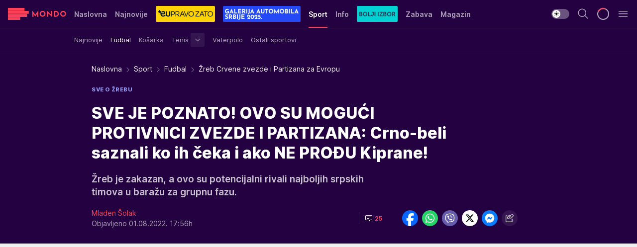

--- FILE ---
content_type: text/html; charset=utf-8
request_url: https://mondo.rs/Sport/Fudbal/a1670110/Zreb-Crvene-zvezde-i-Partizana-za-Evropu.html
body_size: 48958
content:
<!DOCTYPE html><html  lang="sr"><head><meta charset="utf-8"><meta name="viewport" content="width=device-width, initial-scale=1"><script type="importmap">{"imports":{"#entry":"/_nuxt/entry.D3yfU_Sc.js"}}</script><script data-cfasync="false">(function(w,d,s,l,i){w[l]=w[l]||[];w[l].push({'gtm.start':
            new Date().getTime(),event:'gtm.js'});var f=d.getElementsByTagName(s)[0],
            j=d.createElement(s),dl=l!='dataLayer'?'&l='+l:'';j.async=true;j.src=
            'https://www.googletagmanager.com/gtm.js?id='+i+dl;f.parentNode.insertBefore(j,f);
            })(window,document,'script','dataLayer','GTM-KTJZ78Z');</script><script>'use strict';(function(b,t,q,h,c,e,f,r,u,a,v,w,m,k,n,p,l){l=(d,g)=>{m=new URLSearchParams(q.search);m.has(d)?g=m.get(d):b[h]&&b[h].hasOwnProperty(d)&&(g=b[h][d]);return isNaN(+g)?g:+g};l('pjnx',!1)||(b[h]=b[h]||{},b[c]=b[c]||{},b[c][e]=b[c][e]||[],k=d=>{a.b[d]=performance.now();a.b[f](d)},n=(d,g)=>{for(;0<d.length;)g[f](d.shift())},p=()=>{a.p=b[c][e][f];b[c][e][f]=a.s[f].bind(a.s)},a=b["__"+h]={t:l('pjfsto',3E3),m:l('pjfstom',2),s:[()=>{k("s");b[c].pubads().setTargeting('pjpel',a.b)}],f:d=>{a.p&&
                (k('f'+d),b[c][e][f]=a.p,a.p=!1,n(a.s,b[c][e]))},g:()=>{a.p&&p();k('g');a.r=setTimeout(()=>a.f('t'),a.t+a.b.g*a.m)}},b[c][e].shift&&(n(b[c][e],a.s),a.b=[],b[c][e][f](()=>a.g()),p(),k('v'+r)))})(window,document,location,'pubjelly','googletag','cmd','push',4);</script><script src="https://pubjelly.nxjmp.com/a/main/pubjelly.js?key=na" async onerror="__pubjelly.f('e')"></script><link rel="canonical" href="https://mondo.rs/Sport/Fudbal/a1670110/Zreb-Crvene-zvezde-i-Partizana-za-Evropu.html"><script>var googletag = googletag || {}; googletag.cmd = googletag.cmd || [];</script><script src="https://securepubads.g.doubleclick.net/tag/js/gpt.js" async></script><title>Žreb Crvene zvezde i Partizana za Evropu | Mondo</title><script async data-cfasync="false">window.googletag=window.googletag||{},window.googletag.cmd=window.googletag.cmd||[];var packs=window.localStorage.getItem("df_packs"),packsParsed=packs&&JSON.parse(packs)||[];try{var a=window.localStorage.getItem("df_packsx"),s=a&&JSON.parse(a)||[];s.length&&(packsParsed=packsParsed.concat(s),packsParsed=Array.from(new Set(packsParsed)));var r,e=window.localStorage.getItem("df_packsy"),t=(e&&JSON.parse(e)||[]).map(function(a){return a.id});t.length&&(packsParsed=packsParsed.concat(t),packsParsed=Array.from(new Set(packsParsed)))}catch(d){}var standardPacks=window.localStorage.getItem("df_sp"),standardPacksParsed=standardPacks&&JSON.parse(standardPacks)||[];try{var g=window.localStorage.getItem("df_spx"),c=g&&JSON.parse(g)||[];c.length&&(standardPacksParsed=standardPacksParsed.concat(c),standardPacksParsed=Array.from(new Set(standardPacksParsed)));var o,n=window.localStorage.getItem("df_spy"),p=(n&&JSON.parse(n)||[]).map(function(a){return a.id});p.length&&(standardPacksParsed=standardPacksParsed.concat(p),standardPacksParsed=Array.from(new Set(standardPacksParsed)))}catch(P){}var platforms=window.localStorage.getItem("df_pl"),platformsParsed=platforms&&(JSON.parse(platforms)||[]);if(platformsParsed&&platformsParsed.length)for(var i=0;i<platformsParsed.length;i++)1===platformsParsed[i]&&packsParsed?window.googletag.cmd.push(function(){window.googletag.pubads().setTargeting("defractal",packsParsed)}):2===platformsParsed[i]&&packsParsed&&packsParsed.length?(window.midasWidgetTargeting=window.midasWidgetTargeting||{},window.midasWidgetTargeting.targetings=window.midasWidgetTargeting.targetings||[],window.midasWidgetTargeting.targetings.push({defractal:packsParsed})):3===platformsParsed[i]&&standardPacksParsed&&standardPacksParsed.length&&window.googletag.cmd.push(function(){window.googletag.pubads().setTargeting("defractal_sp",standardPacksParsed)});</script><script src="https://cdn.mediaoutcast.com/player/1.15.0/js/mov-init.min.js" async></script><script src="https://cdn.krakenoptimize.com/setup/get/7f93c587-b868-4f9f-339b-08d9d68e00ed" async body type="text/javascript" data-cfasync="false"></script><script src="https://cdn.defractal.com/scripts/defractal-4-00440010-B9DA-45E3-B080-B97C6D2529EF.js" async></script><link rel="stylesheet" href="/_nuxt/entry.DNtRNfMH.css" crossorigin><link rel="preload" as="font" href="https://static2.mondo.rs/fonts/Inter.var.woff2" type="font/woff2" crossorigin><link rel="preload" as="font" href="https://static2.mondo.rs/fonts/icomoon/icons.woff" type="font/woff" crossorigin><link rel="preload" as="image" href="https://static2.mondo.rs/api/v3/images/592/1184/1173150?ts=2022-08-01T17:04:54"><link rel="modulepreload" as="script" crossorigin href="/_nuxt/entry.D3yfU_Sc.js"><link rel="preload" as="fetch" fetchpriority="low" crossorigin="anonymous" href="/_nuxt/builds/meta/37ba1800-0cc8-4bbb-ba8f-7a85b333df18.json"><script data-cfasync="false">window.gdprAppliesGlobally=true;(function(){function n(e){if(!window.frames[e]){if(document.body&&document.body.firstChild){var t=document.body;var r=document.createElement("iframe");r.style.display="none";r.name=e;r.title=e;t.insertBefore(r,t.firstChild)}else{setTimeout(function(){n(e)},5)}}}function e(r,a,o,s,c){function e(e,t,r,n){if(typeof r!=="function"){return}if(!window[a]){window[a]=[]}var i=false;if(c){i=c(e,n,r)}if(!i){window[a].push({command:e,version:t,callback:r,parameter:n})}}e.stub=true;e.stubVersion=2;function t(n){if(!window[r]||window[r].stub!==true){return}if(!n.data){return}var i=typeof n.data==="string";var e;try{e=i?JSON.parse(n.data):n.data}catch(t){return}if(e[o]){var a=e[o];window[r](a.command,a.version,function(e,t){var r={};r[s]={returnValue:e,success:t,callId:a.callId};n.source.postMessage(i?JSON.stringify(r):r,"*")},a.parameter)}}const smt=window[r];if(typeof smt!=="function"){window[r]=e;if(window.addEventListener){window.addEventListener("message",t,false)}else{window.attachEvent("onmessage",t)}}}e("__uspapi","__uspapiBuffer","__uspapiCall","__uspapiReturn");n("__uspapiLocator");e("__tcfapi","__tcfapiBuffer","__tcfapiCall","__tcfapiReturn");n("__tcfapiLocator");(function(e){var t=document.createElement("link");t.rel="preconnect";t.as="script";var r=document.createElement("link");r.rel="dns-prefetch";r.as="script";var n=document.createElement("link");n.rel="preload";n.as="script";var i=document.createElement("script");i.id="spcloader";i.type="text/javascript";i["async"]=true;i.charset="utf-8";var a="https://sdk.privacy-center.org/"+e+"/loader.js?target="+document.location.hostname;if(window.didomiConfig&&window.didomiConfig.user){var o=window.didomiConfig.user;var s=o.country;var c=o.region;if(s){a=a+"&country="+s;if(c){a=a+"&region="+c}}}t.href="https://sdk.privacy-center.org/";r.href="https://sdk.privacy-center.org/";n.href=a;i.src=a;var d=document.getElementsByTagName("script")[0];d.parentNode.insertBefore(t,d);d.parentNode.insertBefore(r,d);d.parentNode.insertBefore(n,d);d.parentNode.insertBefore(i,d)})("82d80c84-586b-4519-bdef-240ed8c7f096")})();</script><script data-cfasync="false">function scrollDistance(i,n=66){if(!i||"function"!=typeof i)return;let e,o,t,d;window.addEventListener("scroll",function(l){o||(o=window.pageYOffset),window.clearTimeout(e),e=setTimeout(function(){t=window.pageYOffset,i(d=t-o,o,t),o=null,t=null,d=null},n)},!1)}window.didomiOnReady=window.didomiOnReady||[],window.didomiOnReady.push(function(i){i.notice.isVisible()&&scrollDistance(function(n){parseInt(Math.abs(n),10)>198&&i.notice.isVisible()&&i.setUserAgreeToAll()});if(i.notice.isVisible() && window.innerWidth <= 768){document.body.classList.remove("didomi-popup-open","didomi-popup-open-ios")}if(i.notice.isVisible()){document.querySelector(".didomi-popup").addEventListener("click", e=>{console.log(e)})}});</script><script>window.pp_gemius_identifier = 'p4.gwnMOI4nMMOcrSk1_jabl7OkIubiUbE6gLQzKB4r.Y7';
                function gemius_pending(i) { window[i] = window[i] || function () { var x = window[i + '_pdata'] = window[i + '_pdata'] || []; x[x.length] = arguments; }; };
                gemius_pending('gemius_hit'); gemius_pending('gemius_event'); gemius_pending('gemius_init'); gemius_pending('pp_gemius_hit'); gemius_pending('pp_gemius_event'); gemius_pending('pp_gemius_init');
                (function (d, t) {
                    try {
                        var gt = d.createElement(t), s = d.getElementsByTagName(t)[0], l = 'http' + ((location.protocol == 'https:') ? 's' : ''); gt.setAttribute('async', 'async');
                        gt.setAttribute('defer', 'defer'); gt.src = l + '://gars.hit.gemius.pl/xgemius.js'; s.parentNode.insertBefore(gt, s);
                    } catch (e) { }
                })(document, 'script');</script><meta name="title" content="SVE JE POZNATO! OVO SU MOGUĆI PROTIVNICI ZVEZDE I PARTIZANA: Crno-beli saznali ko ih čeka i ako NE PROĐU Kiprane!"><meta hid="description" name="description" content="Žreb je zakazan, a ovo su potencijalni rivali najboljih srpskih timova u baražu za grupnu fazu."><meta hid="robots" property="robots" content="max-image-preview:large"><meta hid="og:type" property="og:type" content="website"><meta hid="og:title" property="og:title" content="SVE JE POZNATO! OVO SU MOGUĆI PROTIVNICI ZVEZDE I PARTIZANA: Crno-beli saznali ko ih čeka i ako NE PROĐU Kiprane!"><meta hid="og:description" property="og:description" content="Žreb je zakazan, a ovo su potencijalni rivali najboljih srpskih timova u baražu za grupnu fazu."><meta hid="og:image" property="og:image" content="https://static2.mondo.rs/Picture/1173150/jpeg/Aleksandar-Katai-Bibras-Natho.jpeg?ts=2022-08-01T17:04:54"><meta hid="og:url" property="og:url" content="https://mondo.rs/Sport/Fudbal/a1670110/Zreb-Crvene-zvezde-i-Partizana-za-Evropu.html"><meta hid="twitter:card" name="twitter:card" content="summary_large_image"><meta hid="twitter:title" name="twitter:title" content="SVE JE POZNATO! OVO SU MOGUĆI PROTIVNICI ZVEZDE I PARTIZANA: Crno-beli saznali ko ih čeka i ako NE PROĐU Kiprane!"><meta hid="twitter:description" name="twitter:description" content="mondo 2022"><meta hid="twitter:image" name="twitter:image" content="https://static2.mondo.rs/Picture/1173150/jpeg/Aleksandar-Katai-Bibras-Natho.jpeg?ts=2022-08-01T17:04:54"><meta hid="twitter.url" name="twitter.url" content="https://mondo.rs/Sport/Fudbal/a1670110/Zreb-Crvene-zvezde-i-Partizana-za-Evropu.html"><meta hid="wmg:authors" property="wmg:authors" content="Mladen Šolak"><meta hid="authors" property="authors" content="Mladen Šolak"><link rel="icon" type="image/svg+xml" href="/favicons/mondo/icon.svg" sizes="any"><link rel="icon" type="image/png" href="/favicons/mondo/favicon-32x32.png" sizes="32x32"><link rel="icon" type="image/png" href="/favicons/mondo/favicon-128x128.png" sizes="128x128"><link rel="apple-touch-icon" type="image/png" href="/favicons/mondo/favicon-180x180.png" sizes="180x180"><link rel="icon" type="image/png" href="/favicons/mondo/favicon-192x192.png" sizes="192x192"><link rel="icon" type="image/png" href="/favicons/mondo/favicon-512x512.png" sizes="512x512"><link rel="alternate" hreflang="sr" href="https://mondo.rs/Sport/Fudbal/a1670110/Zreb-Crvene-zvezde-i-Partizana-za-Evropu.html"><link rel="alternate" type="application/rss+xml" title="RSS feed for Naslovna" href="https://mondo.rs/rss/629/Naslovna"><link rel="alternate" type="application/rss+xml" title="RSS feed for Sport" href="https://mondo.rs/rss/644/Sport"><link rel="alternate" type="application/rss+xml" title="RSS feed for Fudbal" href="https://mondo.rs/rss/646/Sport/Fudbal"><link rel="alternate" type="application/rss+xml" title="RSS feed for Košarka" href="https://mondo.rs/rss/652/Sport/Kosarka"><link rel="alternate" type="application/rss+xml" title="RSS feed for Tenis" href="https://mondo.rs/rss/657/Sport/Tenis"><link rel="alternate" type="application/rss+xml" title="RSS feed for Ostali sportovi" href="https://mondo.rs/rss/660/Sport/Ostali-sportovi"><link rel="alternate" type="application/rss+xml" title="RSS feed for Info" href="https://mondo.rs/rss/631/Info"><link rel="alternate" type="application/rss+xml" title="RSS feed for Društvo" href="https://mondo.rs/rss/640/Info/Drustvo"><link rel="alternate" type="application/rss+xml" title="RSS feed for Politika" href="https://mondo.rs/rss/11427/Info/Politika"><link rel="alternate" type="application/rss+xml" title="RSS feed for Crna hronika" href="https://mondo.rs/rss/641/Info/Crna-hronika"><link rel="alternate" type="application/rss+xml" title="RSS feed for Ekonomija" href="https://mondo.rs/rss/642/Info/Ekonomija"><link rel="alternate" type="application/rss+xml" title="RSS feed for Srbija" href="https://mondo.rs/rss/637/Info/Srbija"><link rel="alternate" type="application/rss+xml" title="RSS feed for Beograd na Mondu" href="https://mondo.rs/rss/639/Info/Beograd"><link rel="alternate" type="application/rss+xml" title="RSS feed for Svet" href="https://mondo.rs/rss/638/Info/Svet"><link rel="alternate" type="application/rss+xml" title="RSS feed for EX Yu" href="https://mondo.rs/rss/643/Info/EX-YU"><link rel="alternate" type="application/rss+xml" title="RSS feed for Novi Sad na Mondu" href="https://mondo.rs/rss/11312/Info/Novi-Sad-na-Mondu"><link rel="alternate" type="application/rss+xml" title="RSS feed for Zabava" href="https://mondo.rs/rss/663/Zabava"><link rel="alternate" type="application/rss+xml" title="RSS feed for Zvezde i tračevi" href="https://mondo.rs/rss/665/Zabava/Zvezde-i-tracevi"><link rel="alternate" type="application/rss+xml" title="RSS feed for TV" href="https://mondo.rs/rss/671/Zabava/TV"><link rel="alternate" type="application/rss+xml" title="RSS feed for Film" href="https://mondo.rs/rss/673/Zabava/Film"><link rel="alternate" type="application/rss+xml" title="RSS feed for Muzika" href="https://mondo.rs/rss/674/Zabava/Muzika"><link rel="alternate" type="application/rss+xml" title="RSS feed for Zanimljivosti" href="https://mondo.rs/rss/675/Zabava/Zanimljivosti"><link rel="alternate" type="application/rss+xml" title="RSS feed for Kultura" href="https://mondo.rs/rss/676/Zabava/Kultura"><link rel="alternate" type="application/rss+xml" title="RSS feed for Magazin" href="https://mondo.rs/rss/678/Magazin"><link rel="alternate" type="application/rss+xml" title="RSS feed for Ljubav" href="https://mondo.rs/rss/680/Magazin/Ljubav"><link rel="alternate" type="application/rss+xml" title="RSS feed for Stil" href="https://mondo.rs/rss/681/Magazin/Stil"><link rel="alternate" type="application/rss+xml" title="RSS feed for Zdravlje" href="https://mondo.rs/rss/685/Magazin/Zdravlje"><link rel="alternate" type="application/rss+xml" title="RSS feed for Horoskop" href="https://mondo.rs/rss/822/Horoskop"><link rel="amphtml" href="https://mondo.rs/Sport/Fudbal/amp/a1670110/Zreb-Crvene-zvezde-i-Partizana-za-Evropu.html"><script type="application/ld+json">{
  "@context": "https://schema.org",
  "@graph": [
    {
      "@type": "NewsMediaOrganization",
      "@id": "https://mondo.rs/#publisher",
      "name": "MONDO",
      "alternateName": "MONDO INC",
      "url": "https://mondo.rs/",
      "masthead": "https://mondo.rs/Ostalo/Impresum",
      "sameAs": [
        "https://www.facebook.com/mondo.rs",
        "https://twitter.com/mondoportal",
        "https://www.instagram.com/mondoportal",
        "https://www.youtube.com/user/MTSMondo",
        "https://www.linkedin.com/company/mondoportal/mycompany/"
      ],
      "logo": {
        "@type": "ImageObject",
        "@id": "https://mondo.rs/#/schema/image/mondo-logo",
        "url": "https://static2.mondo.rs/Static/Picture/shape-1304-3x.png",
        "width": 489,
        "height": 105,
        "caption": "Mondo Logo"
      },
      "image": {
        "@id": "https://mondo.rs/#/schema/image/mondo-logo"
      }
    },
    {
      "@type": "WebSite",
      "@id": "https://mondo.rs/#/schema/website/mondors",
      "url": "https://mondo.rs",
      "name": "Mondo portal",
      "publisher": {
        "@id": "https://mondo.rs/#publisher"
      },
      "potentialAction": {
        "@type": "SearchAction",
        "target": "https://mondo.rs/search/1/1?q={search_term_string}",
        "query-input": "required name=search_term_string"
      }
    },
    {
      "@type": "WebPage",
      "@id": "https://mondo.rs/Sport/Fudbal/a1670110/Zreb-Crvene-zvezde-i-Partizana-za-Evropu.html",
      "url": "https://mondo.rs/Sport/Fudbal/a1670110/Zreb-Crvene-zvezde-i-Partizana-za-Evropu.html",
      "inLanguage": "sr-Latn",
      "breadcrumb": {
        "@id": "https://mondo.rs/Sport/Fudbal/a1670110/Zreb-Crvene-zvezde-i-Partizana-za-Evropu.html#/schema/breadcrumb/a1670110"
      },
      "name": "Žreb Crvene zvezde i Partizana za Evropu | Sport | Fudbal",
      "isPartOf": {
        "@id": "https://mondo.rs/#/schema/website/mondors"
      },
      "datePublished": "2022-08-01T17:56:57+02:00",
      "dateModified": "2022-08-01T17:56:57+02:00",
      "description": "Žreb je zakazan, a ovo su potencijalni rivali najboljih srpskih timova u baražu za grupnu fazu."
    },
    {
      "@type": [
        "Article",
        "NewsArticle"
      ],
      "@id": "https://mondo.rs/Sport/Fudbal/a1670110/Zreb-Crvene-zvezde-i-Partizana-za-Evropu.html#/schema/article/a1670110",
      "headline": "SVE JE POZNATO! OVO SU MOGUĆI PROTIVNICI ZVEZDE I PARTIZANA: Crno-beli saznali ko ih čeka i ako NE PROĐU Kipra",
      "description": "Žreb je zakazan, a ovo su potencijalni rivali najboljih srpskih timova u baražu za grupnu fazu.",
      "isPartOf": {
        "@id": "https://mondo.rs/Sport/Fudbal/a1670110/Zreb-Crvene-zvezde-i-Partizana-za-Evropu.html"
      },
      "mainEntityOfPage": {
        "@id": "https://mondo.rs/Sport/Fudbal/a1670110/Zreb-Crvene-zvezde-i-Partizana-za-Evropu.html"
      },
      "datePublished": "2022-08-01T17:56:57+02:00",
      "dateModified": "2022-08-01T17:56:57+02:00",
      "image": [
        {
          "@context": "http://schema.org",
          "@type": "ImageObject",
          "width": 1200,
          "height": 675,
          "description": "Aleksandar Katai Bibras Natho",
          "url": "https://static2.mondo.rs/Picture/1173150/jpeg/Aleksandar-Katai-Bibras-Natho.jpeg?ts=2022-08-01T17:04:54"
        },
        {
          "@context": "http://schema.org",
          "@type": "ImageObject",
          "width": 1200,
          "height": 1200,
          "description": "Aleksandar Katai Bibras Natho",
          "url": "https://static2.mondo.rs/MediumImage/1173150/jpeg/Aleksandar-Katai-Bibras-Natho.jpeg?ts=2022-08-01T17:04:54"
        },
        {
          "@context": "http://schema.org",
          "@type": "ImageObject",
          "width": 1200,
          "height": 900,
          "description": "Aleksandar Katai Bibras Natho",
          "url": "https://static2.mondo.rs/Thumbnail/1173150/jpeg/Aleksandar-Katai-Bibras-Natho.jpeg?ts=2022-08-01T17:04:54"
        }
      ],
      "keywords": [
        "fk crvena zvezda",
        "fk partizan",
        "čukarički",
        "konferencijska liga",
        "liga šampiona",
        "liga evrope"
      ],
      "author": [
        {
          "@type": "Person",
          "url": "https://mondo.rs/journalist18/Mladen-Solak",
          "name": "Mladen Šolak"
        }
      ],
      "publisher": {
        "@id": "https://mondo.rs/#publisher"
      },
      "isAccessibleForFree": "True"
    },
    {
      "@type": "BreadcrumbList",
      "@id": "https://mondo.rs/Sport/Fudbal/a1670110/Zreb-Crvene-zvezde-i-Partizana-za-Evropu.html#/schema/breadcrumb/a1670110",
      "itemListElement": [
        {
          "@type": "ListItem",
          "position": 1,
          "item": {
            "@type": "WebPage",
            "@id": "https://mondo.rs/Sport",
            "url": "https://mondo.rs/Sport",
            "name": "Sport"
          }
        },
        {
          "@type": "ListItem",
          "position": 2,
          "item": {
            "@type": "WebPage",
            "@id": "https://mondo.rs/Sport/Fudbal",
            "url": "https://mondo.rs/Sport/Fudbal",
            "name": "Fudbal"
          }
        },
        {
          "@type": "ListItem",
          "position": 3,
          "item": {
            "@id": "https://mondo.rs/Sport/Fudbal/a1670110/Zreb-Crvene-zvezde-i-Partizana-za-Evropu.html",
            "name": "Žreb Crvene zvezde i Partizana za Evropu | Sport | Fudbal"
          }
        }
      ]
    }
  ]
}</script><script type="module" src="/_nuxt/entry.D3yfU_Sc.js" crossorigin></script></head><body><div id="__nuxt"><div><div class="main light mondo page-has-submenu" style=""><!----><header class="header has-submenu"><div class="container"><div class="header__content_wrap"><div class="header__content"><div class="header-logo"><a href="/" class="" title="Mondo"><div class="header-logo__wrap"><svg class="logo-dimensions header-logo__image"><use xlink:href="/img/logo/mondo.svg?v=28112025#logo-light"></use></svg><span class="header-logo__span">Mondo</span></div></a></div><nav class="header-navigation"><div class="header-navigation__wrap"><ul class="header-navigation__list"><!--[--><li class="js_item_629 header-navigation__list-item"><a href="/" class="has-no-background"><span style=""><!----><span>Naslovna</span></span></a><!----></li><li class="js_item_632 header-navigation__list-item"><a href="/Najnovije-vesti" class="has-no-background"><span style=""><!----><span>Najnovije</span></span></a><!----></li><li class="js_item_11335 header-navigation__list-item"><a class="is-custom" href="https://eupravozato.mondo.rs/" target="_blank" rel="noopener"><span style="background-color:#FFD301;color:transparent;"><img src="https://static2.mondo.rs/api/v3/staticimages/logo-eupravozato-mondo-kec@3x.png" alt="EUpravo zato"><!----></span></a><!----></li><li class="js_item_11485 header-navigation__list-item"><a class="is-custom" href="https://galerijaautomobilasrbije.mondo.rs/" target="_blank" rel="noopener"><span style="background-color:#234AF6;color:transparent;"><img src="https://static2.mondo.rs/api/v3/staticimages/mondo-galerija-automobila-srbije-20253x.png" alt="Galerija Automobila Srbije"><!----></span></a><!----></li><li class="js_item_644 is-active header-navigation__list-item"><a href="/Sport" class="has-no-background"><span style=""><!----><span>Sport</span></span></a><nav class="header__subnavigation isArticle"><div class="header-subnavigation__wrap"><ul class="header-subnavigation__list"><!--[--><li class="js_item_645 header-subnavigation__list-item"><a href="/Sport/Najnovije" class="has-no-background"><span style=""><!----><span>Najnovije</span></span></a><!----></li><li class="is-active js_item_646 header-subnavigation__list-item"><a href="/Sport/Fudbal" class="has-no-background"><span style=""><!----><span>Fudbal</span></span></a><!----></li><li class="js_item_652 header-subnavigation__list-item"><a href="/Sport/Kosarka" class="has-no-background"><span style=""><!----><span>Košarka</span></span></a><!----></li><li class="js_item_657 header-subnavigation__list-item"><a href="/Sport/Tenis" class="has-no-background"><span style=""><!----><span>Tenis</span></span></a><div><span class="header-subnavigation__chevron"><i class="icon-chevron--down" aria-hidden="true"></i></span><!----></div></li><li class="js_item_659 header-subnavigation__list-item"><a href="/Sport/Vaterpolo" class="has-no-background"><span style=""><!----><span>Vaterpolo</span></span></a><!----></li><li class="js_item_660 header-subnavigation__list-item"><a href="/Sport/Ostali-sportovi" class="has-no-background"><span style=""><!----><span>Ostali sportovi</span></span></a><!----></li><!--]--></ul><span class="is-hidden header-navigation__list-item is-view-more"><span class="">Još</span> <i class="icon-overflow-menu--vertical view-more-icon" aria-hidden="true"></i><ul class="is-hidden header-subnavigation__children"><!--[--><!--]--></ul></span></div></nav></li><li class="js_item_631 header-navigation__list-item"><a href="/Info" class="has-no-background"><span style=""><!----><span>Info</span></span></a><!----></li><li class="js_item_11326 header-navigation__list-item"><a href="/bolji-izbor" class="is-custom is-custom-text"><span style="background-color:#00D1D2;color:transparent;"><img src="https://static2.mondo.rs/Static/Picture/IQOScategory@x2.png" alt="Bolji izbor"><!----></span></a><!----></li><li class="js_item_663 header-navigation__list-item"><a href="/Zabava" class="has-no-background"><span style=""><!----><span>Zabava</span></span></a><!----></li><li class="js_item_678 header-navigation__list-item"><a href="/Magazin" class="has-no-background"><span style=""><!----><span>Magazin</span></span></a><!----></li><li class="js_item_11321 header-navigation__list-item"><a class="is-custom" href="https://smartlife.mondo.rs/" target="_blank" rel="noopener"><span style="background-color:#140322;color:transparent;"><img src="https://static2.mondo.rs/Static/Picture/logo-smartlife-proper@3x.png" alt="Smartlife"><!----></span></a><!----></li><li class="js_item_11123 header-navigation__list-item"><a class="" href="https://lepaisrecna.mondo.rs/" target="_blank" rel="noopener"><span style=""><!----><span>Lepa i srećna</span></span></a><!----></li><li class="js_item_11209 header-navigation__list-item"><a class="" href="https://sensa.mondo.rs/" target="_blank" rel="noopener"><span style=""><!----><span>Sensa</span></span></a><!----></li><li class="js_item_11223 header-navigation__list-item"><a class="" href="https://stvarukusa.mondo.rs/" target="_blank" rel="noopener"><span style=""><!----><span>Stvar ukusa</span></span></a><!----></li><li class="js_item_11233 header-navigation__list-item"><a class="" href="https://yumama.mondo.rs/" target="_blank" rel="noopener"><span style=""><!----><span>Yumama</span></span></a><!----></li><!--]--></ul></div><span class="is-hidden header-navigation__list-item is-view-more">Još <i class="icon-overflow-menu--vertical view-more-icon" aria-hidden="true"></i><ul class="is-hidden header-subnavigation__children"><!--[--><!--]--></ul></span><!--[--><!--]--></nav><div class="header-extra"><div class="theme-toggle theme-toggle--light"><div class="icon-wrap icon-wrap_light"><i class="icon icon-light--filled" aria-hidden="true"></i></div><div class="icon-wrap icon-wrap_asleep"><i class="icon icon-asleep--filled" aria-hidden="true"></i></div></div><div class="header-extra__icon"><i class="icon-search" aria-hidden="true"></i><div class="header-search"><div class="header-search-wrap"><form><input type="text" class="input" placeholder=" Pretraži MONDO"><!----></form><div class="header-search__close"><i aria-hidden="true" class="icon icon-close"></i></div></div></div></div><div class="header-extra__icon" style="display:none;"><i class="icon-headphones-custom" aria-hidden="true"></i></div><!--[--><div class="header-extra__icon isSpinner"><div class="spinner" data-v-eba6742f></div></div><!--]--><div class="header-extra__icon" style="display:none;"><i class="icon-notification" aria-hidden="true"></i></div><div class="header-extra__icon header-extra__menu"><i class="icon-menu" aria-hidden="true"></i></div><div class="navigation-drawer" style="right:-100%;"><div class="navigation-drawer__header"><div class="navigation-drawer__logo"><svg class="navigation-drawer__logo_image"><use xlink:href="/img/logo/mondo.svg?v=28112025#logo-light"></use></svg></div><div class="navigation-drawer__close"><i class="icon-close" aria-hidden="true"></i></div></div><div class="navigation-drawer__tabs"><span class="is-active">Kategorije</span><span class="">Ostalo</span></div><!----><div class="navigation-drawer__footer"><ul class="social-menu__list"><!--[--><li class="social-menu__list-item"><a href="https://www.facebook.com/mondo.rs" target="_blank" rel="noopener" aria-label="Facebook"><i class="icon-logo--facebook social-menu__list-icon" aria-hidden="true"></i></a></li><li class="social-menu__list-item"><a href="https://www.instagram.com/mondoportal/?hl=en" target="_blank" rel="noopener" aria-label="Instagram"><i class="icon-logo--instagram social-menu__list-icon" aria-hidden="true"></i></a></li><li class="social-menu__list-item"><a href="https://twitter.com/mondoportal" target="_blank" rel="noopener" aria-label="Twitter"><i class="icon-logo--twitter social-menu__list-icon" aria-hidden="true"></i></a></li><li class="social-menu__list-item"><a href="https://www.youtube.com/mtsmondo" target="_blank" rel="noopener" aria-label="Youtube"><i class="icon-logo--youtube social-menu__list-icon" aria-hidden="true"></i></a></li><li class="social-menu__list-item"><a href="https://www.tiktok.com/@mondoportal" target="_blank" rel="noopener" aria-label="TikTok"><i class="icon-logo--tiktok social-menu__list-icon" aria-hidden="true"></i></a></li><li class="social-menu__list-item"><a href="https://news.google.com/publications/CAAqIQgKIhtDQklTRGdnTWFnb0tDRzF2Ym1SdkxuSnpLQUFQAQ?hl=sr&amp;gl=RS&amp;ceid=RS%3Asr" target="_blank" rel="noopener" aria-label="Google News"><i class="icon-logo--googlenews social-menu__list-icon" aria-hidden="true"></i></a></li><li class="social-menu__list-item"><a href="https://mondo.rs/rss-feed" target="_blank" rel="noopener" aria-label="RSS"><i class="icon-logo--rss social-menu__list-icon" aria-hidden="true"></i></a></li><!--]--></ul></div></div></div></div></div></div></header><!--[--><!--]--><div class="generic-page" data-v-b527da3b><div class="main-container wallpaper-helper" data-v-b527da3b data-v-fdf9347c><!--[--><!----><!--[--><div class="wallpaper-wrapper" data-v-fdf9347c><div class="container"><div id="wallpaper-left" class="wallpaper-left wallpaper-watch"></div><div id="wallpaper-right" class="wallpaper-right wallpaper-watch"></div></div></div><div class="main_wrapper" data-v-fdf9347c><div class="container" data-v-fdf9347c><div id="wallpaper-top" class="wallpaper-top"></div></div><div class="article-header" data-v-fdf9347c data-v-86095f06><div class="article-header-wrap" data-v-86095f06><div class="article-header-container" data-v-86095f06><div class="breadcrumbs-wrap" data-v-86095f06 data-v-77f0710d><div class="breadcrumbs" data-v-77f0710d><a href="/" class="breadcrumbs-link" data-v-77f0710d>Naslovna</a><!--[--><div class="breadcrumbs-icon-container" data-v-77f0710d><i class="icon-chevron--right" aria-hidden="true" data-v-77f0710d></i><a href="/Sport" class="breadcrumbs-link" data-v-77f0710d>Sport</a></div><div class="breadcrumbs-icon-container" data-v-77f0710d><i class="icon-chevron--right" aria-hidden="true" data-v-77f0710d></i><a href="/Sport/Fudbal" class="breadcrumbs-link" data-v-77f0710d>Fudbal</a></div><div class="breadcrumbs-icon-container" data-v-77f0710d><i class="icon-chevron--right" aria-hidden="true" data-v-77f0710d></i><span class="breadcrumbs-title" data-v-77f0710d>Žreb Crvene zvezde i Partizana za Evropu</span></div><!--]--></div></div><div class="article-header-labels" data-v-86095f06 data-v-4f4997d9><!----><!----><!----><!----><div class="article-header-labels__label is-subtitle card-label card-label-wrap" data-v-4f4997d9 data-v-d3a173a3><!----><!----><span class="label-text" data-v-d3a173a3>Sve o žrebu</span></div></div><h1 class="article-header-title" data-v-86095f06>SVE JE POZNATO! OVO SU MOGUĆI PROTIVNICI ZVEZDE I PARTIZANA: Crno-beli saznali ko ih čeka i ako NE PROĐU Kiprane!</h1><strong class="article-header-lead" data-v-86095f06>Žreb je zakazan, a ovo su potencijalni rivali najboljih srpskih timova u baražu za grupnu fazu.</strong><!----><!----><div class="article-header-author-share" data-v-86095f06><div class="article-header-author-comments" data-v-86095f06><div class="article-header-author-date" data-v-86095f06><div class="author-list" data-v-86095f06><!----><!--[--><!--[--><a href="/journalist18/Mladen-Solak" class="author" data-v-86095f06><!----> Mladen Šolak<!----></a><!--]--><!--]--></div><div class="article-header-date" datetime="2022-08-01T17:56:57" data-v-86095f06><time class="article-header-date-published" data-v-86095f06>Objavljeno 01.08.2022. 17:56h  </time><!----></div></div><div class="article-engagement-bar" data-v-86095f06 data-v-c0f3996a><div class="card-engagement-bar card-engagement-bar-wrap" data-v-c0f3996a><div class="card-engagement-bar__left"><!----><!----><!----><div role="button" class="btn"><!--[--><i class="icon-chat"></i><span class="comment-counter">25</span><!--]--></div></div><!----></div></div></div><div class="article-exposed-share" data-v-86095f06 data-v-5d9026f4><div class="tooltip-box card-share-wrap" data-v-5d9026f4 data-v-2f96c82c><!--[--><!--[--><a role="button" class="tooltip-box__item facebook" data-v-2f96c82c><svg viewBox="0 0 32 32" class="icon facebook" data-v-2f96c82c><use xlink:href="/img/sprite-shares-02042025.svg#facebook-sign" data-v-2f96c82c></use></svg></a><!--]--><!--[--><a role="button" class="tooltip-box__item whatsapp" data-v-2f96c82c><svg viewBox="0 0 24 24" class="icon whatsapp" data-v-2f96c82c><use xlink:href="/img/sprite-shares-02042025.svg#whatsapp" data-v-2f96c82c></use></svg></a><!--]--><!--[--><a role="button" class="tooltip-box__item viber" data-v-2f96c82c><svg viewBox="0 0 24 24" class="icon viber" data-v-2f96c82c><use xlink:href="/img/sprite-shares-02042025.svg#viber" data-v-2f96c82c></use></svg></a><!--]--><!--[--><a role="button" class="tooltip-box__item twitter" data-v-2f96c82c><svg viewBox="0 0 24 24" class="icon twitter" data-v-2f96c82c><use xlink:href="/img/sprite-shares-02042025.svg#twitter" data-v-2f96c82c></use></svg></a><!--]--><!--[--><a role="button" class="tooltip-box__item messenger" data-v-2f96c82c><svg viewBox="0 0 24 24" class="icon messenger" data-v-2f96c82c><use xlink:href="/img/sprite-shares-02042025.svg#messenger" data-v-2f96c82c></use></svg></a><!--]--><!--]--><a role="button" class="tooltip-box__item copy-link" data-v-2f96c82c><svg viewBox="0 0 24 24" class="icon copy-link" data-v-2f96c82c><use xlink:href="/img/sprite-shares-02042025.svg#copy--link-adapted" data-v-2f96c82c></use></svg></a></div></div></div></div></div></div><div class="container" data-v-fdf9347c><!--[--><!--[--><!----><!--]--><!--[--><div class="container placeholder250px gptArticleTop" data-v-fdf9347c><div class="gpt-ad-banner"><div position="0" lazy="false"></div></div></div><!--]--><!--[--><div class="article-main" data-v-fdf9347c><div class="is-main article-content with-sidebar" data-v-1df6af20><div class="full-width" data-v-1df6af20><div class="sticky-scroll-container isSticky" data-v-1df6af20><!--[--><!--[--><div class="generic-component" data-v-1df6af20 data-v-a6cdc878><article class="" data-v-a6cdc878><div class="article-big-image" is-storytelling="false" data-v-896fd29b><figure class="big-image-container" data-v-896fd29b><div class="card-image-container big-image-container__image" style="aspect-ratio:1.5376623376623377;" data-v-896fd29b data-v-ecf0a92a><picture class="" data-v-ecf0a92a><!--[--><source media="(max-width: 1023px)" srcset="https://static2.mondo.rs/api/v3/images/592/1184/1173150?ts=2022-08-01T17:04:54,
https://static2.mondo.rs/api/v3/images/960/1920/1173150?ts=2022-08-01T17:04:54 1.5x" data-v-ecf0a92a><source media="(min-width: 1024px)" srcset="https://static2.mondo.rs/api/v3/images/960/1920/1173150?ts=2022-08-01T17:04:54" data-v-ecf0a92a><!--]--><img src="https://static2.mondo.rs/api/v3/images/592/1184/1173150?ts=2022-08-01T17:04:54" srcset="https://static2.mondo.rs/api/v3/images/592/1184/1173150?ts=2022-08-01T17:04:54,
https://static2.mondo.rs/api/v3/images/960/1920/1173150?ts=2022-08-01T17:04:54 1.5x" alt="Aleksandar Katai Bibras Natho" class="" style="" data-v-ecf0a92a></picture></div><figcaption class="big-image-source" data-v-896fd29b><!----><span class="big-image-source-copy" data-v-896fd29b>Foto:&nbsp;MN Press</span></figcaption></figure></div><!----><div class="article-body"><!----><!----><!--[--><!--[--><!----><!----><!--]--><!--[--><div class="container" document-template="NewsArticle"></div><!----><!--]--><!--[--><div class="article-rte" document-template="NewsArticle"> <p>Fudbaleri Crvene zvezde i Partizana u narednih desetak dana biće fokusirani isključivo na Evropu, a utorak će biti posebno važan dan. U podne i u 13 časova oni će saznati imena potencijalnih protivnika u plej-ofu, do kojeg i jedne i druge čekaju važni dvomeči.</p> </div><!----><!--]--><!--[--><div class="article-rte paragrafNumber_2" document-template="NewsArticle"> <p>Zvezda će u 12 časova učestvovati na žrebu za plej-of Lige šampiona, u koji će ući ako eliminiše Pjunik iz Jermenije. Tamo već zna da su joj potencijalni protivnici ovi timovi:</p> </div><!----><!--]--><!--[--><div class="article-rte paragrafNumber_3" document-template="NewsArticle"> <ul><li>Trabzonspor (Turska)</li><li>Bode Glimt (Norveška) – Žalgiris (Litvanija)</li><li>Mahabi Haifa (Izrael) – Apolon (Kipar)</li></ul> </div><!----><!--]--><!--[--><div class="article-rte" document-template="NewsArticle"> <p>Takođe, MONDU je u UEFA potvrđeno da Crvena zvezda <a target="_blank" href="https://mondo.rs/Sport/Fudbal/a1668247/Zvezda-ne-moze-protiv-Karabaga-zbog-zabrane-UEFA.html"><strong>neće moći da bude žrebana sa parom Karabag – Ferencvaroš</strong></a>, zbog komplikovanih političkih odnosa Jermenije i Azerbejdžana.</p> </div><!----><!--]--><!--[--><div class="article-ad" document-template="NewsArticle"><!----><div class="midas-intext"><div id="midasWidget__11403"></div></div></div><!----><!--]--><!--[--><div id="poll-id-8302" class="poll poll-rte" document-template="NewsArticle" data-v-e412d0a4><div class="poll-label" data-v-e412d0a4>Anketa</div><div class="poll-questions" data-v-e412d0a4><!--[--><div class="poll-complete-question" data-v-e412d0a4><h2 class="poll-question" data-v-e412d0a4>Ko bi bio najbolji rival za Crvenu zvezdu?</h2><!----><div class="poll-spinner" data-v-e412d0a4><!----><!--[--><label class="poll-answer" data-v-e412d0a4><span class="poll-answer-content" data-v-e412d0a4><span class="poll-answer-text" data-v-e412d0a4>Trabzonspor</span><span class="poll-input" data-v-e412d0a4><input type="radio" class="poll-radio" value="30516" name="radio-8445" data-v-e412d0a4><span class="poll-radio-custom" data-v-e412d0a4></span></span><!----></span><div class="poll-result" data-v-e412d0a4><div class="poll-result-bar poll-result-animation" style="width: 11.42%"></div><div class="poll-count-info poll-count-animation"><div class="poll-result-percent">11.42%</div></div></div></label><label class="poll-answer" data-v-e412d0a4><span class="poll-answer-content" data-v-e412d0a4><span class="poll-answer-text" data-v-e412d0a4>Bode Glimt  – Žalgiris</span><span class="poll-input" data-v-e412d0a4><input type="radio" class="poll-radio" value="30517" name="radio-8445" data-v-e412d0a4><span class="poll-radio-custom" data-v-e412d0a4></span></span><!----></span><div class="poll-result" data-v-e412d0a4><div class="poll-result-bar poll-result-animation" style="width: 50.91%"></div><div class="poll-count-info poll-count-animation"><div class="poll-result-percent">50.91%</div></div></div></label><label class="poll-answer" data-v-e412d0a4><span class="poll-answer-content" data-v-e412d0a4><span class="poll-answer-text" data-v-e412d0a4>Mahabi Haifa – Apolon </span><span class="poll-input" data-v-e412d0a4><input type="radio" class="poll-radio" value="30518" name="radio-8445" data-v-e412d0a4><span class="poll-radio-custom" data-v-e412d0a4></span></span><!----></span><div class="poll-result" data-v-e412d0a4><div class="poll-result-bar poll-result-animation" style="width: 37.68%"></div><div class="poll-count-info poll-count-animation"><div class="poll-result-percent">37.68%</div></div></div></label><!--]--><!----></div></div><!--]--><!----></div><!----><!----><!----><!----><div class="recaptcha-branding" data-v-e412d0a4 data-v-a18c46c4><div class="recaptcha-branding__content" data-v-a18c46c4>Stranica je zaštićena reCAPTCHA–om i primenjuju se Google-ova  <a href="https://policies.google.com/privacy" data-v-a18c46c4>Politika privatnosti</a> i <a href="https://policies.google.com/terms" data-v-a18c46c4>Uslovi korišćenja</a></div></div></div><!----><!--]--><!--[--><div class="article-rte" document-template="NewsArticle"> <p></p> </div><!----><!--]--><!--[--><div class="article-rte" document-template="NewsArticle"> <p>Sat posle Zvezdinog žreba, ime potencijalnog protivnika saznaće i Partizan. Ako eliminišu AEK Larnaku, crno-beli će igrati protiv nekog od ovih timova:</p> </div><!----><!--]--><!--[--><div class="article-rte" document-template="NewsArticle"> <ul><li>Gent (Belgija)</li><li>Austrija Beč</li><li>Harts (Škotska)</li><li>Sivaspor (Turska)</li><li>Dnjepar (Ukrajina)</li><li>Silkeborg (Danska)</li></ul> </div><!----><!--]--><!--[--><div id="poll-id-8303" class="poll poll-rte" document-template="NewsArticle" data-v-e412d0a4><div class="poll-label" data-v-e412d0a4>Anketa</div><div class="poll-questions" data-v-e412d0a4><!--[--><div class="poll-complete-question" data-v-e412d0a4><h2 class="poll-question" data-v-e412d0a4>Ko bi bio najbolji rival za Partizan?</h2><!----><div class="poll-spinner" data-v-e412d0a4><!----><!--[--><label class="poll-answer" data-v-e412d0a4><span class="poll-answer-content" data-v-e412d0a4><span class="poll-answer-text" data-v-e412d0a4>Gent </span><span class="poll-input" data-v-e412d0a4><input type="radio" class="poll-radio" value="30519" name="radio-8446" data-v-e412d0a4><span class="poll-radio-custom" data-v-e412d0a4></span></span><!----></span><div class="poll-result" data-v-e412d0a4><div class="poll-result-bar poll-result-animation" style="width: 8.74%"></div><div class="poll-count-info poll-count-animation"><div class="poll-result-percent">8.74%</div></div></div></label><label class="poll-answer" data-v-e412d0a4><span class="poll-answer-content" data-v-e412d0a4><span class="poll-answer-text" data-v-e412d0a4>Austrija Beč</span><span class="poll-input" data-v-e412d0a4><input type="radio" class="poll-radio" value="30520" name="radio-8446" data-v-e412d0a4><span class="poll-radio-custom" data-v-e412d0a4></span></span><!----></span><div class="poll-result" data-v-e412d0a4><div class="poll-result-bar poll-result-animation" style="width: 9.23%"></div><div class="poll-count-info poll-count-animation"><div class="poll-result-percent">9.23%</div></div></div></label><label class="poll-answer" data-v-e412d0a4><span class="poll-answer-content" data-v-e412d0a4><span class="poll-answer-text" data-v-e412d0a4>Harts</span><span class="poll-input" data-v-e412d0a4><input type="radio" class="poll-radio" value="30521" name="radio-8446" data-v-e412d0a4><span class="poll-radio-custom" data-v-e412d0a4></span></span><!----></span><div class="poll-result" data-v-e412d0a4><div class="poll-result-bar poll-result-animation" style="width: 29.01%"></div><div class="poll-count-info poll-count-animation"><div class="poll-result-percent">29.01%</div></div></div></label><label class="poll-answer" data-v-e412d0a4><span class="poll-answer-content" data-v-e412d0a4><span class="poll-answer-text" data-v-e412d0a4>Sivaspor </span><span class="poll-input" data-v-e412d0a4><input type="radio" class="poll-radio" value="30522" name="radio-8446" data-v-e412d0a4><span class="poll-radio-custom" data-v-e412d0a4></span></span><!----></span><div class="poll-result" data-v-e412d0a4><div class="poll-result-bar poll-result-animation" style="width: 5%"></div><div class="poll-count-info poll-count-animation"><div class="poll-result-percent">5%</div></div></div></label><label class="poll-answer" data-v-e412d0a4><span class="poll-answer-content" data-v-e412d0a4><span class="poll-answer-text" data-v-e412d0a4>Dnjepar</span><span class="poll-input" data-v-e412d0a4><input type="radio" class="poll-radio" value="30523" name="radio-8446" data-v-e412d0a4><span class="poll-radio-custom" data-v-e412d0a4></span></span><!----></span><div class="poll-result" data-v-e412d0a4><div class="poll-result-bar poll-result-animation" style="width: 17.42%"></div><div class="poll-count-info poll-count-animation"><div class="poll-result-percent">17.42%</div></div></div></label><label class="poll-answer" data-v-e412d0a4><span class="poll-answer-content" data-v-e412d0a4><span class="poll-answer-text" data-v-e412d0a4>Silkeborg </span><span class="poll-input" data-v-e412d0a4><input type="radio" class="poll-radio" value="30524" name="radio-8446" data-v-e412d0a4><span class="poll-radio-custom" data-v-e412d0a4></span></span><!----></span><div class="poll-result" data-v-e412d0a4><div class="poll-result-bar poll-result-animation" style="width: 30.6%"></div><div class="poll-count-info poll-count-animation"><div class="poll-result-percent">30.6%</div></div></div></label><!--]--><!----></div></div><!--]--><!----></div><!----><!----><!----><!----><div class="recaptcha-branding" data-v-e412d0a4 data-v-a18c46c4><div class="recaptcha-branding__content" data-v-a18c46c4>Stranica je zaštićena reCAPTCHA–om i primenjuju se Google-ova  <a href="https://policies.google.com/privacy" data-v-a18c46c4>Politika privatnosti</a> i <a href="https://policies.google.com/terms" data-v-a18c46c4>Uslovi korišćenja</a></div></div></div><!----><!--]--><!--[--><div class="article-rte" document-template="NewsArticle"> <p></p> </div><!----><!--]--><!--[--><div class="article-rte" document-template="NewsArticle"> <p>U slučaju da ne prođu Kiprane, crno-beli već znaju i spisak mogućih rivala u Konferencijskoj ligi, jer se <strong>samo u tom takmičenju unapred skraćuje</strong> spisak potencijalnih protivnika. A crno-bele bi u tom slučaju čekao neko od ovih timova:</p> </div><!----><!--]--><!--[--><div class="article-rte" document-template="NewsArticle"> <ul><li>Spartak Trnava (Slovačka) – Rakov (Poljska)</li><li>Fehervar (Mađarska) – Petrokub (Moldavija)</li><li>Levski (Bugarska) – Hamrum (Malta)</li><li>Lugano (Švajcarska) – Hapoel Ber-Ševa (Izrael)</li></ul> </div><!----><!--]--><!--[--><div class="article-rte" document-template="NewsArticle"> <p>Isto tako - i preostali srpski učesnik u Evropi, Čukarički, sprema se za dvomeč protiv favorita iz Holandije, Tventea. "Brđani" su takođe saznali  da bi u slučaju da naprave iznenađenje mogli da u plej-ofu za Konferencijsku ligu igraju protiv ovih rivala:</p> </div><!----><!--]--><!--[--><div class="article-rte" document-template="NewsArticle"> <ul><li>Brondbi (Danska) – Bazel (Švajcarska)</li><li>Brejdablik (Island) – Bašakšehir (Turska)</li><li>APOEL (Kipar) – Kizilžar (Kazahstan)</li><li>Fiorentina</li></ul> </div><!----><!--]--><!--[--><div class="article-rte" document-template="NewsArticle"> <p>Utorak će biti uzbudljiv dan za srpske timove.</p> </div><!----><!--]--><!--[--><div class="article-ad" document-template="NewsArticle"><!--[--><div class="OOP-bannerWrapper clean-ad-wrapper"><div class="OOP-gpt-ad-banner"><div></div></div></div><!--]--><!----></div><!----><!--]--><!--[--><!----><!----><!--]--><!--[--><!----><!----><!--]--><!--]--><!----><!----></div><!----><!----></article></div><!--]--><!--[--><div class="generic-component" data-v-1df6af20 data-v-a6cdc878><div class="article-progression" data-v-a6cdc878 data-v-d6eb61a3><a href="/Sport/Fudbal/a1670121/Pomera-se-pocetak-meca-Partizana-i-AEK-Larnake.html" class="article-progression__link" data-v-d6eb61a3><span class="arrow is-left" data-v-d6eb61a3></span>Prethodna vest</a><a href="/Sport/Kosarka/a1670097/Srbija-nije-glavni-favorit-na-Eurobasketu-pise-FIBA.html" class="article-progression__link" data-v-d6eb61a3><span class="arrow is-right" data-v-d6eb61a3></span>Sledeća vest</a></div></div><!--]--><!--[--><div class="generic-component" data-v-1df6af20 data-v-a6cdc878><section class="article-tags" data-v-a6cdc878 data-v-0c543b8f><div class="article-tags__title" data-v-0c543b8f>Tagovi</div><ul class="article-tags__list" data-v-0c543b8f><!--[--><li class="article-tags__tag" data-v-0c543b8f><a href="/FK-Crvena-Zvezda/tag13796/1" class="article-tags__tag-link" data-v-0c543b8f>FK Crvena Zvezda</a></li><li class="article-tags__tag" data-v-0c543b8f><a href="/fk-partizan/tag14893/1" class="article-tags__tag-link" data-v-0c543b8f>fk partizan</a></li><li class="article-tags__tag" data-v-0c543b8f><a href="/cukaricki/tag20439/1" class="article-tags__tag-link" data-v-0c543b8f>čukarički</a></li><li class="article-tags__tag" data-v-0c543b8f><a href="/konferencijska-liga/tag19412/1" class="article-tags__tag-link" data-v-0c543b8f>konferencijska liga</a></li><li class="article-tags__tag" data-v-0c543b8f><a href="/liga-sampiona/tag215/1" class="article-tags__tag-link" data-v-0c543b8f>liga šampiona</a></li><li class="article-tags__tag" data-v-0c543b8f><a href="/liga-evrope/tag326/1" class="article-tags__tag-link" data-v-0c543b8f>liga evrope</a></li><!--]--></ul></section></div><!--]--><!--[--><div class="generic-component" data-v-1df6af20 data-v-a6cdc878><section class="article-communities" data-v-a6cdc878 data-v-5bc7a5a9><div class="article-communities-header" data-v-5bc7a5a9><span class="article-communities-title" data-v-5bc7a5a9>Pridruži se MONDO zajednici.</span></div><ul class="article-communities-list" data-v-5bc7a5a9><!--[--><li class="article-communities-list-item" data-v-5bc7a5a9><a href="https://www.instagram.com/mondoportal/?hl=en" target="_blank" rel="noopener" aria-label="Instagram" class="instagram" data-v-5bc7a5a9><svg viewBox="0 0 24 24" class="icon" data-v-5bc7a5a9><use xlink:href="/img/sprite-shares-02042025.svg#instagram" data-v-5bc7a5a9></use></svg><span class="article-communities-list-item-name" data-v-5bc7a5a9>Instagram</span></a></li><li class="article-communities-list-item" data-v-5bc7a5a9><a href="https://www.facebook.com/mondo.rs" target="_blank" rel="noopener" aria-label="Facebook" class="facebook" data-v-5bc7a5a9><svg viewBox="0 0 24 24" class="icon" data-v-5bc7a5a9><use xlink:href="/img/sprite-shares-02042025.svg#facebook-monochrome" data-v-5bc7a5a9></use></svg><span class="article-communities-list-item-name" data-v-5bc7a5a9>Facebook</span></a></li><li class="article-communities-list-item" data-v-5bc7a5a9><a href="https://www.tiktok.com/@mondoportal" target="_blank" rel="noopener" aria-label="TikTok" class="tiktok" data-v-5bc7a5a9><svg viewBox="0 0 24 24" class="icon" data-v-5bc7a5a9><use xlink:href="/img/sprite-shares-02042025.svg#channel-tiktok-dark" data-v-5bc7a5a9></use></svg><span class="article-communities-list-item-name" data-v-5bc7a5a9>TikTok</span></a></li><li class="article-communities-list-item" data-v-5bc7a5a9><a href="https://news.google.com/publications/CAAqIQgKIhtDQklTRGdnTWFnb0tDRzF2Ym1SdkxuSnpLQUFQAQ?hl=sr&amp;gl=RS&amp;ceid=RS%3Asr" target="_blank" rel="noopener" aria-label="Google News" class="googlenews" data-v-5bc7a5a9><svg viewBox="0 0 24 24" class="icon" data-v-5bc7a5a9><use xlink:href="/img/sprite-shares-02042025.svg#channel-googlenews-light" data-v-5bc7a5a9></use></svg><span class="article-communities-list-item-name" data-v-5bc7a5a9>Google News</span></a></li><!--]--></ul></section></div><!--]--><!--[--><div class="generic-component isSticky isBottom" data-v-1df6af20 data-v-a6cdc878><div class="article-engagement-bar" data-v-a6cdc878 data-v-c0f3996a><div class="card-engagement-bar card-engagement-bar-wrap" data-v-c0f3996a><div class="card-engagement-bar__left"><div role="button" class="btn"><i class="icon-thumbs-up"></i><!----><!----><!----><!--[-->Reaguj<!--]--></div><!----><div class="card-divider card-divider-wrap"></div><div role="button" class="btn"><!--[--><i class="icon-chat"></i><span class="comment-counter">25</span><!--]--></div></div><div class="inArticle card-engagement-bar__right"><div class="card-divider card-divider-wrap"></div><span role="button" aria-label="share" class="btn--round"><i class="icon-share"></i></span><!----></div></div></div></div><!--]--><!--[--><div class="generic-component" data-v-1df6af20 data-v-a6cdc878><div class="OOP-bannerWrapper clean-ad-wrapper OOP-reset" data-v-a6cdc878><div class="OOP-gpt-ad-banner"><div></div></div></div></div><!--]--><!--]--></div></div></div><aside class="article-sidebar" data-v-1d5f7d48><div class="scroll-reference-start isSticky" data-v-1d5f7d48><!--[--><div class="generic-component" data-v-1d5f7d48 data-v-a6cdc878><div class="social-channels" data-v-a6cdc878 data-v-e8f6075f><div class="social-channels-header" data-v-e8f6075f><span class="social-channels-title" data-v-e8f6075f>Pratite nas na</span></div><ul class="social-channels-list" data-v-e8f6075f><!--[--><li class="social-channels-list-item" data-v-e8f6075f><a href="https://www.facebook.com/mondo.rs" target="_blank" rel="noopener" aria-label="Facebook" data-v-e8f6075f><svg viewBox="0 0 24 24" class="icon" data-v-e8f6075f><use xlink:href="/img/sprite-shares-02042025.svg#channel-facebook-light" data-v-e8f6075f></use></svg></a></li><li class="social-channels-list-item" data-v-e8f6075f><a href="https://www.instagram.com/mondoportal/?hl=en" target="_blank" rel="noopener" aria-label="Instagram" data-v-e8f6075f><svg viewBox="0 0 24 24" class="icon" data-v-e8f6075f><use xlink:href="/img/sprite-shares-02042025.svg#channel-instagram-light" data-v-e8f6075f></use></svg></a></li><li class="social-channels-list-item" data-v-e8f6075f><a href="https://twitter.com/mondoportal" target="_blank" rel="noopener" aria-label="Twitter" data-v-e8f6075f><svg viewBox="0 0 24 24" class="icon" data-v-e8f6075f><use xlink:href="/img/sprite-shares-02042025.svg#channel-twitter-light" data-v-e8f6075f></use></svg></a></li><li class="social-channels-list-item" data-v-e8f6075f><a href="https://www.youtube.com/mtsmondo" target="_blank" rel="noopener" aria-label="Youtube" data-v-e8f6075f><svg viewBox="0 0 24 24" class="icon" data-v-e8f6075f><use xlink:href="/img/sprite-shares-02042025.svg#channel-youtube-light" data-v-e8f6075f></use></svg></a></li><li class="social-channels-list-item" data-v-e8f6075f><a href="https://www.tiktok.com/@mondoportal" target="_blank" rel="noopener" aria-label="TikTok" data-v-e8f6075f><svg viewBox="0 0 24 24" class="icon" data-v-e8f6075f><use xlink:href="/img/sprite-shares-02042025.svg#channel-tiktok-light" data-v-e8f6075f></use></svg></a></li><li class="social-channels-list-item" data-v-e8f6075f><a href="https://mondo.rs/rss-feed" target="_blank" rel="noopener" aria-label="RSS" data-v-e8f6075f><svg viewBox="0 0 24 24" class="icon" data-v-e8f6075f><use xlink:href="/img/sprite-shares-02042025.svg#channel-rss-light" data-v-e8f6075f></use></svg></a></li><!--]--></ul></div></div><div class="generic-component" data-v-1d5f7d48 data-v-a6cdc878><div class="container" data-v-a6cdc878><div class="gpt-ad-banner"><div position="0" lazy="false"></div></div></div></div><div class="generic-component" data-v-1d5f7d48 data-v-a6cdc878><div class="b-list-acl" data-v-a6cdc878><div class="b-list-feed"><div class="news-feed" data-v-8cf1da25><!--[--><div class="card-header card-header-wrap card-header-wrap" data-v-8cf1da25 data-v-57c342d2><!----><span class="card-header__title" data-v-57c342d2>Mondo Tema</span><!----></div><!--]--><div class="" data-v-8cf1da25><!--[--><!--[--><!----><div class="feed-list-item" data-v-8cf1da25><div class="card-divider card-divider-wrap card-divider" data-v-8cf1da25 data-v-49e31b96></div><div class="card card-wrap type-news-card-b" is-archive-date="false" data-v-8cf1da25 data-v-1d907dfe><a href="/Sport/Kosarka/a2159185/kako-je-crvena-zvezda-izgubila-od-partizana-u-derbiju.html" class="card-link" rel="rel"><!--[--><!--[--><!--]--><!--[--><div class="card-labels-wrap" data-v-1d907dfe><div class="card-labels" data-v-1d907dfe data-v-6ed27fdc><!----><!----><!----><!----><!----><!----><!----><!----><div class="is-secondary card-label card-label-wrap" data-v-6ed27fdc data-v-d3a173a3><!----><!----><span class="label-text" data-v-d3a173a3>Košarka</span></div><!----><!----></div></div><!--]--><div class="card-title"><!--[--><!--]--><!--[--><!----><h2 class="title isTitleLighter" data-v-1d907dfe>Kako je Zvezda izgubila od Partizana? Presudila su 3 faktora, a dve velike greške napravio je i Obradović</h2><!----><!----><!----><!--]--></div><!--[--><div class="card-multimedia__content" data-v-1d907dfe><div class="card-labels" data-v-1d907dfe data-v-6ed27fdc><!----><!----><!----><!----><!----><!----><!----><!----><!----><!----><!----></div><div class="card-multimedia card-multimedia-wrap" data-v-1d907dfe data-v-78850fa8><!--[--><!--[--><figure class="" data-v-78850fa8><div class="card-image-container" data-v-78850fa8 data-v-ecf0a92a><picture class="" data-v-ecf0a92a><!--[--><source media="(max-width: 1023px)" srcset="https://static2.mondo.rs/api/v3/images/428/856/1595575?ts=2025-12-13T11:44:31,
https://static2.mondo.rs/api/v3/images/592/1184/1595575?ts=2025-12-13T11:44:31 1.5x" data-v-ecf0a92a><source media="(min-width: 1024px)" srcset="https://static2.mondo.rs/api/v3/images/324/648/1595575?ts=2025-12-13T11:44:31" data-v-ecf0a92a><!--]--><img src="https://static2.mondo.rs/api/v3/images/428/856/1595575?ts=2025-12-13T11:44:31" srcset="https://static2.mondo.rs/api/v3/images/428/856/1595575?ts=2025-12-13T11:44:31,
https://static2.mondo.rs/api/v3/images/592/1184/1595575?ts=2025-12-13T11:44:31 1.5x" alt="Crvena zvezda.jpg" class="" loading="lazy" style="" data-v-ecf0a92a></picture></div><div class="multimedia-icon-wrapper" data-v-78850fa8><div class="card-label card-label-wrap card-label-wrap has-icon is-video" data-v-78850fa8 data-v-d3a173a3><!----><i class="icon-play" data-v-d3a173a3></i><!----></div><div class="no-label-text card-label card-label-wrap card-label-wrap has-icon is-photo" data-v-78850fa8 data-v-d3a173a3><!----><i class="icon-camera" data-v-d3a173a3></i><!----></div></div><!----></figure><!--]--><!--]--></div></div><!--]--><!--[--><!--]--><!--[--><!--]--><div class="card-related-articles"><!--[--><!--]--></div><!--[--><!--]--><!--[--><!--]--><!--[--><div class="card-engagement-bar card-engagement-bar-wrap"><div class="card-engagement-bar__left"><div role="button" class="btn"><i class="icon-thumbs-up"></i><!----><!----><!----><!--[-->Reaguj<!--]--></div><!----><div class="card-divider card-divider-wrap"></div><div role="button" class="btn"><!--[--><i class="icon-chat"></i><span class="comment-counter">12</span><!--]--></div></div><div class="card-engagement-bar__right"><div class="card-divider card-divider-wrap"></div><span role="button" aria-label="share" class="btn--round"><i class="icon-share"></i></span><!----></div></div><!--]--><!--]--></a><!--[--><!--]--><!----></div></div><!--[--><!----><!--]--><!--]--><!--[--><!----><div class="feed-list-item" data-v-8cf1da25><div class="card-divider card-divider-wrap card-divider" data-v-8cf1da25 data-v-49e31b96></div><div class="card card-wrap type-news-card-b" is-archive-date="false" data-v-8cf1da25 data-v-1d907dfe><a href="/Sport/Kosarka/a2159157/kako-je-partizan-pobedio-crvenu-zvezdu-u-derbiju.html" class="card-link" rel="rel"><!--[--><!--[--><!--]--><!--[--><div class="card-labels-wrap" data-v-1d907dfe><div class="card-labels" data-v-1d907dfe data-v-6ed27fdc><!----><!----><!----><!----><!----><!----><!----><!----><div class="is-secondary card-label card-label-wrap" data-v-6ed27fdc data-v-d3a173a3><!----><!----><span class="label-text" data-v-d3a173a3>Košarka</span></div><!----><!----></div></div><!--]--><div class="card-title"><!--[--><!--]--><!--[--><!----><h2 class="title isTitleLighter" data-v-1d907dfe>Kako je Partizan preokrenuo i dobio Zvezdu u derbiju? Sve je krenulo od jednog detalja koji niko nije primetio</h2><!----><!----><!----><!--]--></div><!--[--><div class="card-multimedia__content" data-v-1d907dfe><div class="card-labels" data-v-1d907dfe data-v-6ed27fdc><!----><!----><!----><!----><!----><!----><!----><!----><!----><!----><!----></div><div class="card-multimedia card-multimedia-wrap" data-v-1d907dfe data-v-78850fa8><!--[--><!--[--><figure class="" data-v-78850fa8><div class="card-image-container" data-v-78850fa8 data-v-ecf0a92a><picture class="" data-v-ecf0a92a><!--[--><source media="(max-width: 1023px)" srcset="https://static2.mondo.rs/api/v3/images/428/856/1595568?ts=2025-12-13T11:41:56,
https://static2.mondo.rs/api/v3/images/592/1184/1595568?ts=2025-12-13T11:41:56 1.5x" data-v-ecf0a92a><source media="(min-width: 1024px)" srcset="https://static2.mondo.rs/api/v3/images/324/648/1595568?ts=2025-12-13T11:41:56" data-v-ecf0a92a><!--]--><img src="https://static2.mondo.rs/api/v3/images/428/856/1595568?ts=2025-12-13T11:41:56" srcset="https://static2.mondo.rs/api/v3/images/428/856/1595568?ts=2025-12-13T11:41:56,
https://static2.mondo.rs/api/v3/images/592/1184/1595568?ts=2025-12-13T11:41:56 1.5x" alt="Isak Bonga Tajrik Džouns Vanja Marinković i Dvejn Vašington na meču Partizana i Zvezde" class="" loading="lazy" style="" data-v-ecf0a92a></picture></div><div class="multimedia-icon-wrapper" data-v-78850fa8><div class="card-label card-label-wrap card-label-wrap has-icon is-video" data-v-78850fa8 data-v-d3a173a3><!----><i class="icon-play" data-v-d3a173a3></i><!----></div><div class="no-label-text card-label card-label-wrap card-label-wrap has-icon is-photo" data-v-78850fa8 data-v-d3a173a3><!----><i class="icon-camera" data-v-d3a173a3></i><!----></div></div><!----></figure><!--]--><!--]--></div></div><!--]--><!--[--><!--]--><!--[--><!--]--><div class="card-related-articles"><!--[--><!--]--></div><!--[--><!--]--><!--[--><!--]--><!--[--><div class="card-engagement-bar card-engagement-bar-wrap"><div class="card-engagement-bar__left"><div role="button" class="btn"><i class="icon-thumbs-up"></i><!----><!----><!----><!--[-->Reaguj<!--]--></div><!----><div class="card-divider card-divider-wrap"></div><div role="button" class="btn"><!--[--><i class="icon-chat"></i><span class="comment-counter">12</span><!--]--></div></div><div class="card-engagement-bar__right"><div class="card-divider card-divider-wrap"></div><span role="button" aria-label="share" class="btn--round"><i class="icon-share"></i></span><!----></div></div><!--]--><!--]--></a><!--[--><!--]--><!----></div></div><!--[--><!----><!--]--><!--]--><!--[--><!----><div class="feed-list-item" data-v-8cf1da25><div class="card-divider card-divider-wrap card-divider" data-v-8cf1da25 data-v-49e31b96></div><div class="card card-wrap type-news-card-b" is-archive-date="false" data-v-8cf1da25 data-v-1d907dfe><a href="/Sport/Fudbal/a2158785/s-kim-crvena-zvezda-igra-u-nokaut-fazi-lige-evrope-i-kakva-su-pravila-zreba.html" class="card-link" rel="rel"><!--[--><!--[--><!--]--><!--[--><div class="card-labels-wrap" data-v-1d907dfe><div class="card-labels" data-v-1d907dfe data-v-6ed27fdc><!----><!----><!----><!----><!----><!----><!----><!----><div class="is-secondary card-label card-label-wrap" data-v-6ed27fdc data-v-d3a173a3><!----><!----><span class="label-text" data-v-d3a173a3>Fudbal</span></div><!----><!----></div></div><!--]--><div class="card-title"><!--[--><!--]--><!--[--><!----><h2 class="title isTitleLighter" data-v-1d907dfe>S kim će Zvezda igrati u nokaut fazi Lige Evrope? Pola Srbije ne zna da su se promenila pravila</h2><!----><!----><!----><!--]--></div><!--[--><div class="card-multimedia__content" data-v-1d907dfe><div class="card-labels" data-v-1d907dfe data-v-6ed27fdc><!----><!----><!----><!----><!----><!----><!----><!----><!----><!----><!----></div><div class="card-multimedia card-multimedia-wrap" data-v-1d907dfe data-v-78850fa8><!--[--><!--[--><figure class="" data-v-78850fa8><div class="card-image-container" data-v-78850fa8 data-v-ecf0a92a><picture class="" data-v-ecf0a92a><!--[--><source media="(max-width: 1023px)" srcset="https://static2.mondo.rs/api/v3/images/428/856/1595060?ts=2025-12-12T13:09:17,
https://static2.mondo.rs/api/v3/images/592/1184/1595060?ts=2025-12-12T13:09:17 1.5x" data-v-ecf0a92a><source media="(min-width: 1024px)" srcset="https://static2.mondo.rs/api/v3/images/324/648/1595060?ts=2025-12-12T13:09:17" data-v-ecf0a92a><!--]--><img src="https://static2.mondo.rs/api/v3/images/428/856/1595060?ts=2025-12-12T13:09:17" srcset="https://static2.mondo.rs/api/v3/images/428/856/1595060?ts=2025-12-12T13:09:17,
https://static2.mondo.rs/api/v3/images/592/1184/1595060?ts=2025-12-12T13:09:17 1.5x" alt="Slavlje fudbalera Crvene zvezde i ceduljica sa žreba Liga Evrope na kojoj piše Crvena zvezda." class="" loading="lazy" style="" data-v-ecf0a92a></picture></div><div class="multimedia-icon-wrapper" data-v-78850fa8><div class="card-label card-label-wrap card-label-wrap has-icon is-video" data-v-78850fa8 data-v-d3a173a3><!----><i class="icon-play" data-v-d3a173a3></i><!----></div><div class="no-label-text card-label card-label-wrap card-label-wrap has-icon is-photo" data-v-78850fa8 data-v-d3a173a3><!----><i class="icon-camera" data-v-d3a173a3></i><!----></div></div><!----></figure><!--]--><!--]--></div></div><!--]--><!--[--><!--]--><!--[--><!--]--><div class="card-related-articles"><!--[--><!--]--></div><!--[--><!--]--><!--[--><!--]--><!--[--><div class="card-engagement-bar card-engagement-bar-wrap"><div class="card-engagement-bar__left"><div role="button" class="btn"><i class="icon-thumbs-up"></i><!----><!----><!----><!--[-->Reaguj<!--]--></div><!----><div class="card-divider card-divider-wrap"></div><div role="button" class="btn"><!--[--><i class="icon-chat"></i><span class="comment-counter">10</span><!--]--></div></div><div class="card-engagement-bar__right"><div class="card-divider card-divider-wrap"></div><span role="button" aria-label="share" class="btn--round"><i class="icon-share"></i></span><!----></div></div><!--]--><!--]--></a><!--[--><!--]--><!----></div></div><!--[--><!----><!--]--><!--]--><!--[--><!----><div class="feed-list-item" data-v-8cf1da25><div class="card-divider card-divider-wrap card-divider" data-v-8cf1da25 data-v-49e31b96></div><div class="card card-wrap type-news-card-b" is-archive-date="false" data-v-8cf1da25 data-v-1d907dfe><a href="/Sport/Fudbal/a2158730/vladan-milojevic-preokrenuo-sezonu-fk-crvena-zvezda.html" class="card-link" rel="rel"><!--[--><!--[--><!--]--><!--[--><div class="card-labels-wrap" data-v-1d907dfe><div class="card-labels" data-v-1d907dfe data-v-6ed27fdc><!----><!----><!----><!----><!----><!----><!----><!----><div class="is-secondary card-label card-label-wrap" data-v-6ed27fdc data-v-d3a173a3><!----><!----><span class="label-text" data-v-d3a173a3>Fudbal</span></div><!----><!----></div></div><!--]--><div class="card-title"><!--[--><!--]--><!--[--><!----><h2 class="title isTitleLighter" data-v-1d907dfe>Vladan Milojević bio svoj i spasao Zvezdu: Ne prodaje maglu, a ni decu - nego pravi rezultate</h2><!----><!----><!----><!--]--></div><!--[--><div class="card-multimedia__content" data-v-1d907dfe><div class="card-labels" data-v-1d907dfe data-v-6ed27fdc><!----><!----><!----><!----><!----><!----><!----><!----><!----><!----><!----></div><div class="card-multimedia card-multimedia-wrap" data-v-1d907dfe data-v-78850fa8><!--[--><!--[--><figure class="" data-v-78850fa8><div class="card-image-container" data-v-78850fa8 data-v-ecf0a92a><picture class="" data-v-ecf0a92a><!--[--><source media="(max-width: 1023px)" srcset="https://static2.mondo.rs/api/v3/images/428/856/1595016?ts=2025-12-12T11:03:53,
https://static2.mondo.rs/api/v3/images/592/1184/1595016?ts=2025-12-12T11:03:53 1.5x" data-v-ecf0a92a><source media="(min-width: 1024px)" srcset="https://static2.mondo.rs/api/v3/images/324/648/1595016?ts=2025-12-12T11:03:53" data-v-ecf0a92a><!--]--><img src="https://static2.mondo.rs/api/v3/images/428/856/1595016?ts=2025-12-12T11:03:53" srcset="https://static2.mondo.rs/api/v3/images/428/856/1595016?ts=2025-12-12T11:03:53,
https://static2.mondo.rs/api/v3/images/592/1184/1595016?ts=2025-12-12T11:03:53 1.5x" alt="Trener Crvene zvezde Vladan Milojević" class="" loading="lazy" style="" data-v-ecf0a92a></picture></div><div class="multimedia-icon-wrapper" data-v-78850fa8><div class="card-label card-label-wrap card-label-wrap has-icon is-video" data-v-78850fa8 data-v-d3a173a3><!----><i class="icon-play" data-v-d3a173a3></i><!----></div><div class="no-label-text card-label card-label-wrap card-label-wrap has-icon is-photo" data-v-78850fa8 data-v-d3a173a3><!----><i class="icon-camera" data-v-d3a173a3></i><!----></div></div><!----></figure><!--]--><!--]--></div></div><!--]--><!--[--><!--]--><!--[--><!--]--><div class="card-related-articles"><!--[--><!--]--></div><!--[--><!--]--><!--[--><!--]--><!--[--><div class="card-engagement-bar card-engagement-bar-wrap"><div class="card-engagement-bar__left"><div role="button" class="btn"><i class="icon-thumbs-up"></i><!----><!----><!----><!--[-->Reaguj<!--]--></div><!----><div class="card-divider card-divider-wrap"></div><div role="button" class="btn"><!--[--><i class="icon-chat"></i><span class="comment-counter">12</span><!--]--></div></div><div class="card-engagement-bar__right"><div class="card-divider card-divider-wrap"></div><span role="button" aria-label="share" class="btn--round"><i class="icon-share"></i></span><!----></div></div><!--]--><!--]--></a><!--[--><!--]--><!----></div></div><!--[--><!----><!--]--><!--]--><!--[--><!----><div class="feed-list-item" data-v-8cf1da25><div class="card-divider card-divider-wrap card-divider" data-v-8cf1da25 data-v-49e31b96></div><div class="card card-wrap type-news-card-b" is-archive-date="false" data-v-8cf1da25 data-v-1d907dfe><a href="/Sport/Kosarka/a2157032/kalil-brentli-intervju-o-srbiji-dzenkinsu-i-evroligi.html" class="card-link" rel="rel"><!--[--><!--[--><!--]--><!--[--><div class="card-labels-wrap" data-v-1d907dfe><div class="card-labels" data-v-1d907dfe data-v-6ed27fdc><!----><!----><!----><!----><!----><!----><!----><!----><div class="is-secondary card-label card-label-wrap" data-v-6ed27fdc data-v-d3a173a3><!----><!----><span class="label-text" data-v-d3a173a3>Košarka</span></div><!----><!----></div></div><!--]--><div class="card-title"><!--[--><!--]--><!--[--><!----><h2 class="title isTitleLighter" data-v-1d907dfe>&quot;Maštam o Evroligi, mogu Zvezda ili Partizan&quot;: Brentli nam otkrio zašto je došao iz Njujorka u Pančevo</h2><!----><!----><!----><!--]--></div><!--[--><div class="card-multimedia__content" data-v-1d907dfe><div class="card-labels" data-v-1d907dfe data-v-6ed27fdc><!----><!----><!----><!----><!----><!----><!----><!----><!----><!----><!----></div><div class="card-multimedia card-multimedia-wrap" data-v-1d907dfe data-v-78850fa8><!--[--><!--[--><figure class="" data-v-78850fa8><div class="card-image-container" data-v-78850fa8 data-v-ecf0a92a><picture class="" data-v-ecf0a92a><!--[--><source media="(max-width: 1023px)" srcset="https://static2.mondo.rs/api/v3/images/428/856/1593543?ts=2025-12-08T18:18:15,
https://static2.mondo.rs/api/v3/images/592/1184/1593543?ts=2025-12-08T18:18:15 1.5x" data-v-ecf0a92a><source media="(min-width: 1024px)" srcset="https://static2.mondo.rs/api/v3/images/324/648/1593543?ts=2025-12-08T18:18:15" data-v-ecf0a92a><!--]--><img src="https://static2.mondo.rs/api/v3/images/428/856/1593543?ts=2025-12-08T18:18:15" srcset="https://static2.mondo.rs/api/v3/images/428/856/1593543?ts=2025-12-08T18:18:15,
https://static2.mondo.rs/api/v3/images/592/1184/1593543?ts=2025-12-08T18:18:15 1.5x" alt="KomboBox - 2 Slike 16x9 copy.jpg" class="" loading="lazy" style="" data-v-ecf0a92a></picture></div><div class="multimedia-icon-wrapper" data-v-78850fa8><div class="card-label card-label-wrap card-label-wrap has-icon is-video" data-v-78850fa8 data-v-d3a173a3><!----><i class="icon-play" data-v-d3a173a3></i><!----></div><div class="no-label-text card-label card-label-wrap card-label-wrap has-icon is-photo" data-v-78850fa8 data-v-d3a173a3><!----><i class="icon-camera" data-v-d3a173a3></i><!----></div></div><!----></figure><!--]--><!--]--></div></div><!--]--><!--[--><!--]--><!--[--><!--]--><div class="card-related-articles"><!--[--><!--]--></div><!--[--><!--]--><!--[--><!--]--><!--[--><div class="card-engagement-bar card-engagement-bar-wrap"><div class="card-engagement-bar__left"><div role="button" class="btn"><i class="icon-thumbs-up"></i><!----><!----><!----><!--[-->Reaguj<!--]--></div><!----><div class="card-divider card-divider-wrap"></div><div role="button" class="btn"><!--[--><i class="icon-chat"></i><span class="comment-counter">2</span><!--]--></div></div><div class="card-engagement-bar__right"><div class="card-divider card-divider-wrap"></div><span role="button" aria-label="share" class="btn--round"><i class="icon-share"></i></span><!----></div></div><!--]--><!--]--></a><!--[--><!--]--><!----></div></div><!--[--><!----><!--]--><!--]--><!--]--></div><!--[--><!--]--><!--[--><!--]--><!--[--><!--]--></div></div></div></div><div class="generic-component" data-v-1d5f7d48 data-v-a6cdc878><div class="container" data-v-a6cdc878><div class="gpt-ad-banner"><div position="0" lazy="false"></div></div></div></div><div class="generic-component" data-v-1d5f7d48 data-v-a6cdc878><div class="most-comments-acl" data-v-a6cdc878 data-v-10ad1c69><div class="most-comments-list-feed" data-v-10ad1c69><div class="news-feed" data-v-10ad1c69 data-v-8cf1da25><!--[--><div class="card-header card-header-wrap card-header-wrap" data-v-8cf1da25 data-v-57c342d2><!----><span class="card-header__title" data-v-57c342d2>Najviše komentara</span><!----></div><!--]--><div class="" data-v-8cf1da25><!--[--><!--[--><!----><div class="feed-list-item" data-v-8cf1da25><div class="card-divider card-divider-wrap card-divider" data-v-8cf1da25 data-v-49e31b96></div><div class="card card-wrap type-news-card-c-simple" show-authors="true" engage-comments-number="35" data-v-8cf1da25 data-v-d3260d91><a href="/Sport/Kosarka/a2160542/crvena-zvezda-hapoel-tel-aviv-uzivo-prenos-evroliga.html" class="card-link" rel="rel"><!--[--><!--[--><!--]--><div class="card-content"><div class="card-text-content"><!--[--><!--]--><!--[--><div class="card-title hasAltTime hasNumeration" data-v-d3260d91><div class="card-numeration" data-v-d3260d91>1</div><h2 class="title isTitleLighter" data-v-d3260d91>Crvena zvezda posle drame pala u Izraelu: Batler plesao, a Mekintajer napravio kobnu grešku</h2></div><!----><!--]--><!--[--><!--]--><!--[--><!--]--><!--[--><div class="card-engagement-bar card-engagement-bar-wrap" data-v-d3260d91><div class="card-engagement-bar__left"><!----><!----><!----><div role="button" class="btn"><!--[--><i class="icon-chat"></i><span class="comment-counter">25</span><!--]--></div></div><!----></div><!--]--></div><!--[--><!--]--></div><!----><!--]--></a><!--[--><!--]--><!----></div></div><!--[--><!----><!--]--><!--]--><!--[--><!----><div class="feed-list-item" data-v-8cf1da25><div class="card-divider card-divider-wrap card-divider" data-v-8cf1da25 data-v-49e31b96></div><div class="card card-wrap type-news-card-c-simple" show-authors="true" engage-comments-number="34" data-v-8cf1da25 data-v-d3260d91><a href="/Info/Ekonomija/a2160357/aleksandar-vucic-o-generalstabu.html" class="card-link" rel="rel"><!--[--><!--[--><!--]--><div class="card-content"><div class="card-text-content"><!--[--><!--]--><!--[--><div class="card-title hasAltTime hasNumeration" data-v-d3260d91><div class="card-numeration" data-v-d3260d91>2</div><h2 class="title isTitleLighter" data-v-d3260d91>&quot;Izgubili smo investiciju vrednu najmanje 750 miliona evra&quot;: Vučić o Generalštabu</h2></div><!----><!--]--><!--[--><!--]--><!--[--><!--]--><!--[--><div class="card-engagement-bar card-engagement-bar-wrap" data-v-d3260d91><div class="card-engagement-bar__left"><!----><!----><!----><div role="button" class="btn"><!--[--><i class="icon-chat"></i><span class="comment-counter">15</span><!--]--></div></div><!----></div><!--]--></div><!--[--><!--]--></div><!----><!--]--></a><!--[--><!--]--><!----></div></div><!--[--><!----><!--]--><!--]--><!--[--><!----><div class="feed-list-item" data-v-8cf1da25><div class="card-divider card-divider-wrap card-divider" data-v-8cf1da25 data-v-49e31b96></div><div class="card card-wrap type-news-card-c-simple" show-authors="true" engage-comments-number="33" data-v-8cf1da25 data-v-d3260d91><a href="/Sport/Fudbal/a2160375/fifa-suspendovala-fk-partizan.html" class="card-link" rel="rel"><!--[--><!--[--><!--]--><div class="card-content"><div class="card-text-content"><!--[--><!--]--><!--[--><div class="card-title hasAltTime hasNumeration" data-v-d3260d91><div class="card-numeration" data-v-d3260d91>3</div><h2 class="title isTitleLighter" data-v-d3260d91>FIFA suspendovala Partizan: Zabrana dovođenja igrača do 2027. godine!</h2></div><!----><!--]--><!--[--><!--]--><!--[--><!--]--><!--[--><div class="card-engagement-bar card-engagement-bar-wrap" data-v-d3260d91><div class="card-engagement-bar__left"><!----><!----><!----><div role="button" class="btn"><!--[--><i class="icon-chat"></i><span class="comment-counter">14</span><!--]--></div></div><!----></div><!--]--></div><!--[--><!--]--></div><!----><!--]--></a><!--[--><!--]--><!----></div></div><!--[--><!----><!--]--><!--]--><!--[--><!----><div class="feed-list-item" data-v-8cf1da25><div class="card-divider card-divider-wrap card-divider" data-v-8cf1da25 data-v-49e31b96></div><div class="card card-wrap type-news-card-c-simple" show-authors="true" engage-comments-number="32" data-v-8cf1da25 data-v-d3260d91><a href="/Info/Politika/a2160369/vucic-ce-zamoliti-ljude-koji-se-nalaze-ispred-narodne-skupstine-da-se-pomere.html" class="card-link" rel="rel"><!--[--><!--[--><!--]--><div class="card-content"><div class="card-text-content"><!--[--><!--]--><!--[--><div class="card-title hasAltTime hasNumeration" data-v-d3260d91><div class="card-numeration" data-v-d3260d91>4</div><h2 class="title isTitleLighter" data-v-d3260d91>&quot;Zamoliću ljude da se sklone&quot;: Vučić odgovorio kada će biti uklonjen kamp ispred Narodne skupštine</h2></div><!----><!--]--><!--[--><!--]--><!--[--><!--]--><!--[--><div class="card-engagement-bar card-engagement-bar-wrap" data-v-d3260d91><div class="card-engagement-bar__left"><!----><!----><!----><div role="button" class="btn"><!--[--><i class="icon-chat"></i><span class="comment-counter">9</span><!--]--></div></div><!----></div><!--]--></div><!--[--><!--]--></div><!----><!--]--></a><!--[--><!--]--><!----></div></div><!--[--><!----><!--]--><!--]--><!--[--><!----><div class="feed-list-item" data-v-8cf1da25><div class="card-divider card-divider-wrap card-divider" data-v-8cf1da25 data-v-49e31b96></div><div class="card card-wrap type-news-card-c-simple" show-authors="true" engage-comments-number="31" data-v-8cf1da25 data-v-d3260d91><a href="/Info/Beograd/a2160421/sudar-ukrasenog-tramvaja-i-automobila.html" class="card-link" rel="rel"><!--[--><!--[--><!--]--><div class="card-content"><div class="card-text-content"><!--[--><!--]--><!--[--><div class="card-title hasAltTime hasNumeration" data-v-d3260d91><div class="card-numeration" data-v-d3260d91>5</div><h2 class="title isTitleLighter" data-v-d3260d91>Haos u centru Beograda: Sudar novogodišnjeg tramvaja i automobila (Foto)</h2></div><!----><!--]--><!--[--><!--]--><!--[--><!--]--><!--[--><div class="card-engagement-bar card-engagement-bar-wrap" data-v-d3260d91><div class="card-engagement-bar__left"><!----><!----><!----><div role="button" class="btn"><!--[--><i class="icon-chat"></i><span class="comment-counter">8</span><!--]--></div></div><!----></div><!--]--></div><!--[--><!--]--></div><!----><!--]--></a><!--[--><!--]--><!----></div></div><!--[--><!----><!--]--><!--]--><!--]--></div><!--[--><!--]--><!--[--><!--]--><!--[--><!--]--></div></div></div></div><div class="generic-component" data-v-1d5f7d48 data-v-a6cdc878><div class="external-articles__widget smartlife dark" data-v-a6cdc878 data-v-c0606b18><div class="card-header card-header-wrap card-header-wrap" data-v-c0606b18 data-v-57c342d2><figure class="card-header__sponsor" data-v-57c342d2><img src="https://staticsmartlife.mondo.rs/api/v3/staticimages/smartlife-dark@3x.png" alt="" class="is-dark" loading="lazy" data-v-57c342d2><img src="https://staticsmartlife.mondo.rs/api/v3/staticimages/smartlife-light@3x.png" alt="" class="is-light" loading="lazy" data-v-57c342d2></figure><span class="card-header__title" data-v-57c342d2></span><a href="https://smartlife.mondo.rs/" target="_blank" rel="noopener noreferrer" class="card-header__icon" aria-label="Saznaj više" data-v-57c342d2><i class="icon-arrow--right" data-v-57c342d2></i></a></div><div class="external-articles__list" data-v-c0606b18><!--[--><!--[--><a href="https://smartlife.mondo.rs/tech/testovi/a56233/honor-pad-10-recenzija-utisci-cena-i-specifikacije-u-srbiji.html?utm_source=kurir&amp;utm_medium=smartlife_widget&amp;utm_campaign=techvision" target="_blank" class="external-articles__item" data-v-c0606b18><span class="external-articles__image" data-v-c0606b18><figure data-v-c0606b18><div class="card-image-container" data-v-c0606b18 data-v-ecf0a92a><img srcset="https://staticsmartlife.mondo.rs/api/v3/images/570/1013/114911?ts=2025-12-16T23:22:49" alt="Honor Pad 10 recenzija" class="" loading="lazy" data-v-ecf0a92a></div></figure></span><div class="external-articles__title" data-v-c0606b18>Testirali smo Honor Pad 10: Ozbiljno dobar tablet po ceni koja baš ima smisla</div></a><div class="external-articles__divider" data-v-c0606b18></div><!--]--><!--[--><a href="https://smartlife.mondo.rs/biznis/kompanije/a56229/bogatstvo-ilona-maska-sada-se-procenjuje-na-677-milijardi-dolara.html?utm_source=kurir&amp;utm_medium=smartlife_widget&amp;utm_campaign=techvision" target="_blank" class="external-articles__item" data-v-c0606b18><span class="external-articles__image" data-v-c0606b18><figure data-v-c0606b18><div class="card-image-container" data-v-c0606b18 data-v-ecf0a92a><img srcset="https://staticsmartlife.mondo.rs/api/v3/images/1200/2133/97184?ts=2024-03-06T09:05:21,
https://staticsmartlife.mondo.rs/api/v3/images/1200/2133/97184?ts=2024-03-06T09:05:21 1.5x" alt="Ilon Mask" class="" loading="lazy" data-v-ecf0a92a></div></figure></span><div class="external-articles__title" data-v-c0606b18>Ilon Mask nastavlja da ruši rekorde: Niko nikada nije bio tako bogat</div></a><div class="external-articles__divider" data-v-c0606b18></div><!--]--><!--[--><a href="https://smartlife.mondo.rs/tech/uredjaji/a56230/procurio-apple-tajni-spisak-svi-uredjaji-koji-stizu-2026-i-kasnije.html?utm_source=kurir&amp;utm_medium=smartlife_widget&amp;utm_campaign=techvision" target="_blank" class="external-articles__item" data-v-c0606b18><span class="external-articles__image" data-v-c0606b18><figure data-v-c0606b18><div class="card-image-container" data-v-c0606b18 data-v-ecf0a92a><img srcset="https://staticsmartlife.mondo.rs/api/v3/images/380/676/114360?ts=2025-10-29T06:49:39,
https://staticsmartlife.mondo.rs/api/v3/images/380/676/114360?ts=2025-10-29T06:49:39 1.5x" alt="Apple prodavnica logo" class="" loading="lazy" data-v-ecf0a92a></div></figure></span><div class="external-articles__title" data-v-c0606b18>Apple-ov tajni spisak ugledao svetlost dana! Procurili svi uređaji koje će Kupertino predstaviti 2026.</div></a><!----><!--]--><!--]--></div></div></div><div class="generic-component" data-v-1d5f7d48 data-v-a6cdc878><div class="midas-element midas-b-plus-c-list" data-v-a6cdc878><div id="midasWidget__11402"></div></div></div><div class="generic-component" data-v-1d5f7d48 data-v-a6cdc878><div class="container" data-v-a6cdc878><div class="gpt-ad-banner"><div position="0" lazy="false"></div></div></div></div><!--]--></div></aside></div><!--]--><!--[--><div class="async-block" data-v-fdf9347c data-v-ac3220c8><!--[--><!--]--></div><!--]--><!--[--><div class="article-below" data-v-fdf9347c><div class="is-main below-article-content" data-v-1df6af20><div class="full-width" data-v-1df6af20><div class="sticky-scroll-container isSticky" data-v-1df6af20><!--[--><!--]--></div></div></div><div class="article-sidebar" data-v-1d5f7d48><div class="scroll-reference-start isSticky" data-v-1d5f7d48><!--[--><!--]--></div></div></div><!--]--><!--[--><div class="html-text-element" data-v-fdf9347c><div><script>if (!window.modalInterval) {    window.modalInterval = setInterval(() => {        const els = document.querySelectorAll("[href='#openGigyaModal']");        if (els.length) {            [...els].forEach(el => {                if (!el.dataset['scriptCreated']) {                    el.addEventListener('click', e => {                        e.preventDefault();                        document.querySelector('.header-extra__icon .icon-user--avatar').parentNode.click();                    });                    el.dataset['scriptCreated'] = 'created';                }            });        }    }, 1000);}</script></div></div><!--]--><!--]--></div></div><!--]--><!--]--></div></div><!----><footer class="footer" data-v-08dd3096><div class="container" data-v-08dd3096><div class="footer-logo__wrap" data-v-08dd3096><svg viewBox="0 0 117 24" class="footer-logo__image" data-v-08dd3096><use xlink:href="/img/logo/mondo.svg?v=28112025#logo-light" data-v-08dd3096></use></svg><span class="header-logo__span" data-v-08dd3096>Mondo</span></div><nav class="footer-navigation__wrap" data-v-08dd3096 data-v-5464f09b><ul class="footer-navigation__list" data-v-5464f09b><!--[--><li class="footer-navigation__list-item is-category" data-v-5464f09b><a href="/" class="has-no-background footer-custom" theme="light" data-v-5464f09b><span style=""><!----><span>Naslovna</span></span></a><span class="bottom-line light category-surface-color-default" data-v-5464f09b></span></li><li class="footer-navigation__list-item is-category" data-v-5464f09b><a href="/Najnovije-vesti" class="has-no-background footer-custom" theme="light" data-v-5464f09b><span style=""><!----><span>Najnovije</span></span></a><span class="bottom-line light category-surface-color-default" data-v-5464f09b></span></li><li class="is-active footer-navigation__list-item is-category" data-v-5464f09b><a href="/Sport" class="has-no-background footer-custom" theme="light" data-v-5464f09b><span style=""><!----><span>Sport</span></span></a><span class="bottom-line light category-surface-color-default" data-v-5464f09b></span></li><li class="footer-navigation__list-item is-category" data-v-5464f09b><a href="/Info" class="has-no-background footer-custom" theme="light" data-v-5464f09b><span style=""><!----><span>Info</span></span></a><span class="bottom-line light category-surface-color-default" data-v-5464f09b></span></li><li class="footer-navigation__list-item is-category" data-v-5464f09b><a href="/Zabava" class="has-no-background footer-custom" theme="light" data-v-5464f09b><span style=""><!----><span>Zabava</span></span></a><span class="bottom-line light category-surface-color-default" data-v-5464f09b></span></li><li class="footer-navigation__list-item is-category" data-v-5464f09b><a href="/Magazin" class="has-no-background footer-custom" theme="light" data-v-5464f09b><span style=""><!----><span>Magazin</span></span></a><span class="bottom-line light category-surface-color-default" data-v-5464f09b></span></li><!--]--></ul></nav><div class="footer-divider" data-v-08dd3096></div><div data-v-08dd3096><ul class="footer-magazines-list__list" data-v-08dd3096 data-v-af12385a><!--[--><li class="footer-magazines-list__list-item" data-v-af12385a><a href="https://www.kurir.rs/" target="_blank" rel="noopener" aria-label="Kurir" data-v-af12385a><svg viewBox="0 0 46 24" class="footer-magazines-list__svg" data-v-af12385a><use xlink:href="/img/footer-logo-sprite-complete-responsive.svg#logo-kurir" data-v-af12385a></use></svg></a></li><li class="footer-magazines-list__list-item" data-v-af12385a><a href="https://www.espreso.co.rs/" target="_blank" rel="noopener" aria-label="Espreso" data-v-af12385a><svg viewBox="0 0 49.1 24" class="footer-magazines-list__svg" data-v-af12385a><use xlink:href="/img/footer-logo-sprite-complete-responsive.svg#logo-espreso" data-v-af12385a></use></svg></a></li><li class="footer-magazines-list__list-item" data-v-af12385a><a href="https://elle.rs/" target="_blank" rel="noopener" aria-label="Elle" data-v-af12385a><svg viewBox="0 0 42.3 24" class="footer-magazines-list__svg" data-v-af12385a><use xlink:href="/img/footer-logo-sprite-complete-responsive.svg#logo-elle" data-v-af12385a></use></svg></a></li><li class="footer-magazines-list__list-item" data-v-af12385a><a href="https://stil.kurir.rs/" target="_blank" rel="noopener" aria-label="Stil kurir" data-v-af12385a><svg viewBox="0 0 19.9 24" class="footer-magazines-list__svg" data-v-af12385a><use xlink:href="/img/footer-logo-sprite-complete-responsive.svg#logo-stil" data-v-af12385a></use></svg></a></li><li class="footer-magazines-list__list-item" data-v-af12385a><a href="https://glossy.espreso.co.rs/" target="_blank" rel="noopener" aria-label="Glossy" data-v-af12385a><svg viewBox="0 0 51.4 24" class="footer-magazines-list__svg" data-v-af12385a><use xlink:href="/img/footer-logo-sprite-complete-responsive.svg#logo-glossy" data-v-af12385a></use></svg></a></li><li class="footer-magazines-list__list-item" data-v-af12385a><a href="https://lepaisrecna.mondo.rs/" target="_blank" rel="noopener" aria-label="Lepa i srećna" data-v-af12385a><svg viewBox="0 0 50.1 24" class="footer-magazines-list__svg" data-v-af12385a><use xlink:href="/img/footer-logo-sprite-complete-responsive.svg#logo-lepaisrecna" data-v-af12385a></use></svg></a></li><li class="footer-magazines-list__list-item" data-v-af12385a><a href="https://smartlife.mondo.rs/" target="_blank" rel="noopener" aria-label="Smartlife" data-v-af12385a><svg viewBox="0 0 63.1 24" class="footer-magazines-list__svg" data-v-af12385a><use xlink:href="/img/footer-logo-sprite-complete-responsive.svg#logo-smartlife" data-v-af12385a></use></svg></a></li><li class="footer-magazines-list__list-item" data-v-af12385a><a href="https://sensa.mondo.rs/" target="_blank" rel="noopener" aria-label="Sensa" data-v-af12385a><svg viewBox="0 0 49.2 24" class="footer-magazines-list__svg" data-v-af12385a><use xlink:href="/img/footer-logo-sprite-complete-responsive.svg#logo-sensa" data-v-af12385a></use></svg></a></li><li class="footer-magazines-list__list-item" data-v-af12385a><a href="https://yumama.mondo.rs/" target="_blank" rel="noopener" aria-label="Yumama" data-v-af12385a><svg viewBox="0 0 78.6 24" class="footer-magazines-list__svg" data-v-af12385a><use xlink:href="/img/footer-logo-sprite-complete-responsive.svg#logo-yumama" data-v-af12385a></use></svg></a></li><li class="footer-magazines-list__list-item" data-v-af12385a><a href="https://stvarukusa.mondo.rs/" target="_blank" rel="noopener" aria-label="Stvar Ukusa" data-v-af12385a><svg viewBox="0 0 67.1 24" class="footer-magazines-list__svg" data-v-af12385a><use xlink:href="/img/footer-logo-sprite-complete-responsive.svg#logo-stvarukusa" data-v-af12385a></use></svg></a></li><!--]--></ul><div class="footer-divider" data-v-08dd3096></div></div><div data-v-08dd3096><nav class="extra-menu__wrap" data-v-08dd3096 data-v-f1a650e6><ul class="extra-menu__list" data-v-f1a650e6><!--[--><li class="extra-menu__list-item" data-v-f1a650e6><a href="/Ostalo/Marketing" class="" data-v-f1a650e6>Marketing</a></li><li class="extra-menu__list-item" data-v-f1a650e6><a href="/Ostalo/Impresum" class="" data-v-f1a650e6>Impresum</a></li><li class="extra-menu__list-item" data-v-f1a650e6><a href="/Ostalo/Kontakt" class="" data-v-f1a650e6>Kontakt</a></li><li class="extra-menu__list-item" data-v-f1a650e6><a href="https://static2.mondo.rs/Binary/86/Uslovi-koriscenja.pdf" target="_blank" data-v-f1a650e6>Pravila i uslovi korišćenja</a></li><li class="extra-menu__list-item" data-v-f1a650e6><a href="/Ostalo/Politika-o-kolacicima" class="" data-v-f1a650e6>Politika o kolačićima</a></li><li class="extra-menu__list-item" data-v-f1a650e6><a href="/1/1/Archive" class="" data-v-f1a650e6>Arhiva</a></li><li class="extra-menu__list-item" data-v-f1a650e6><a href="https://static2.mondo.rs/Binary/84/POLITIKA-PRIVATNOSTI-Kurir.pdf" target="_blank" data-v-f1a650e6>Politika privatnosti</a></li><!--]--></ul></nav><div class="footer-divider" data-v-08dd3096></div></div><div data-v-08dd3096><nav class="social-menu-footer__wrap" data-v-08dd3096 data-v-789022e0><ul class="social-menu-footer__list" data-v-789022e0><!--[--><li class="social-menu-footer__list-item" data-v-789022e0><a href="https://www.facebook.com/mondo.rs" target="_blank" rel="noopener" aria-label="Facebook" data-v-789022e0><svg viewBox="0 0 24 24" class="social-menu-footer__svg" data-v-789022e0><use xlink:href="/img/sprite-shares-02042025.svg#channel-facebook-light" data-v-789022e0></use></svg></a></li><li class="social-menu-footer__list-item" data-v-789022e0><a href="https://www.instagram.com/mondoportal/?hl=en" target="_blank" rel="noopener" aria-label="Instagram" data-v-789022e0><svg viewBox="0 0 24 24" class="social-menu-footer__svg" data-v-789022e0><use xlink:href="/img/sprite-shares-02042025.svg#channel-instagram-light" data-v-789022e0></use></svg></a></li><li class="social-menu-footer__list-item" data-v-789022e0><a href="https://twitter.com/mondoportal" target="_blank" rel="noopener" aria-label="Twitter" data-v-789022e0><svg viewBox="0 0 24 24" class="social-menu-footer__svg" data-v-789022e0><use xlink:href="/img/sprite-shares-02042025.svg#channel-twitter-light" data-v-789022e0></use></svg></a></li><li class="social-menu-footer__list-item" data-v-789022e0><a href="https://www.youtube.com/mtsmondo" target="_blank" rel="noopener" aria-label="Youtube" data-v-789022e0><svg viewBox="0 0 24 24" class="social-menu-footer__svg" data-v-789022e0><use xlink:href="/img/sprite-shares-02042025.svg#channel-youtube-light" data-v-789022e0></use></svg></a></li><li class="social-menu-footer__list-item" data-v-789022e0><a href="https://www.tiktok.com/@mondoportal" target="_blank" rel="noopener" aria-label="TikTok" data-v-789022e0><svg viewBox="0 0 24 24" class="social-menu-footer__svg" data-v-789022e0><use xlink:href="/img/sprite-shares-02042025.svg#channel-tiktok-light" data-v-789022e0></use></svg></a></li><li class="social-menu-footer__list-item" data-v-789022e0><a href="https://news.google.com/publications/CAAqIQgKIhtDQklTRGdnTWFnb0tDRzF2Ym1SdkxuSnpLQUFQAQ?hl=sr&amp;gl=RS&amp;ceid=RS%3Asr" target="_blank" rel="noopener" aria-label="Google News" data-v-789022e0><svg viewBox="0 0 24 24" class="social-menu-footer__svg" data-v-789022e0><use xlink:href="/img/sprite-shares-02042025.svg#channel-googlenews-light" data-v-789022e0></use></svg></a></li><li class="social-menu-footer__list-item" data-v-789022e0><a href="https://mondo.rs/rss-feed" target="_blank" rel="noopener" aria-label="RSS" data-v-789022e0><svg viewBox="0 0 24 24" class="social-menu-footer__svg" data-v-789022e0><use xlink:href="/img/sprite-shares-02042025.svg#channel-rss-light" data-v-789022e0></use></svg></a></li><!--]--></ul></nav><div class="footer-divider" data-v-08dd3096></div></div><div class="footer-copyright" data-v-08dd3096>© 2025. MONDO, Inc. Sva prava zadržana.</div><!----></div></footer></div></div></div><div id="teleports"></div><script type="application/json" data-nuxt-data="nuxt-app" data-ssr="true" id="__NUXT_DATA__">[["ShallowReactive",1],{"data":2,"state":2108,"once":2110,"_errors":2111,"serverRendered":517,"path":2113,"pinia":2114},["ShallowReactive",3],{"core":4,"my-content-/Sport/Fudbal/a1670110/Zreb-Crvene-zvezde-i-Partizana-za-Evropu.html":1210},{"mainMenu":5,"mainFooterMenu":360,"socialMenu":373,"magazinesMenu":418,"extraMenu":480,"siteSettings":516,"newslettersList":524,"latestNewsMenu":1168,"mostReadMenu":1189},[6,18,25,34,41,98,173,180,236,312,340,345,350,355],{"MenuItemId":7,"MenuItemType":8,"Title":9,"Url":10,"Properties":11},629,"Category","Naslovna","/",{"SeoDescription":12,"frontpage-httpheader-Cache-Control":13,"frontpage-httpheader-Vary":14,"excludedocumentelement-DFP":15,"SeoTitle":16,"DefaultDomain":17},"Na Mondo Portalu pronađite najsvežije vesti o svemu što vas zanima. Na sve teme - tačno, brzo i objektivno.","public, s-maxage=15, stale-while-revalidate=5","origami-cache","true","Vesti, zabava, sport, magazin | Sve što vas zanima - Mondo","https://mondo.rs",{"MenuItemId":19,"MenuItemType":8,"Title":20,"Url":21,"Properties":22},632,"Najnovije","/Najnovije-vesti",{"excludedocumentelement-DFP":15,"SeoTitle":23,"SeoDescription":24,"frontpage-httpheader-Cache-Control":13,"frontpage-httpheader-Vary":14,"DefaultDomain":17},"Najnovije i najvažnije vesti dana | Mondo","Najnovije vesti iz minuta u minut. Uz Mondo Portal budite u toku sa najvažnijm dešavanjima u zemlji i svetu.",{"MenuItemId":26,"MenuItemType":27,"Title":28,"Url":29,"ContentUrl":29,"Properties":30},11335,"ExternalUrl","EUpravo zato","https://eupravozato.mondo.rs/",{"menuLogo":31,"menuHighlight":32,"menuText":33,"DefaultDomain":17},"https://static2.mondo.rs/api/v3/staticimages/logo-eupravozato-mondo-kec@3x.png","#FFD301","transparent",{"MenuItemId":35,"MenuItemType":27,"Title":36,"Url":37,"ContentUrl":37,"Properties":38},11485,"Galerija Automobila Srbije","https://galerijaautomobilasrbije.mondo.rs/",{"menuLogo":39,"menuText":33,"menuHighlight":40,"DefaultDomain":17},"https://static2.mondo.rs/api/v3/staticimages/mondo-galerija-automobila-srbije-20253x.png","#234AF6",{"MenuItemId":42,"MenuItemType":8,"Title":43,"Url":44,"Properties":45,"SubItems":49},644,"Sport","/Sport",{"SeoDescription":46,"frontpage-httpheader-Cache-Control":47,"frontpage-httpheader-Vary":14,"excludedocumentelement-DFP":15,"SeoTitle":48,"DefaultDomain":17},"Pratite uživo sportske vesti i rezultate utakmica - fudbal, košarka, tenis i ostali sportovi.","public, s-maxage=30, stale-while-revalidate=5","Sport - Fudbal, košarka, tenis, najnovije sportske vesti | Mondo",[50,56,64,71,85,92],{"MenuItemId":51,"MenuItemType":8,"Title":20,"Url":52,"Properties":53},645,"/Sport/Najnovije",{"excludedocumentelement-DFP":15,"SeoTitle":54,"SeoDescription":55,"DefaultDomain":17},"Sport - Najnovije vesti, rezultati iz fudbala, tenisa, košarke | Mondo","Najnovije sportske vesti svakodnevno na Mondo Portalu. Rezultati, transferi, videi, mečevi uživo.",{"MenuItemId":57,"MenuItemType":8,"Title":58,"Url":59,"Properties":60},646,"Fudbal","/Sport/Fudbal",{"frontpage-httpheader-Vary":14,"frontpage-httpheader-Cache-Control":47,"Article-httpheader-Cache-Control":61,"Article-httpheader-Vary":14,"excludedocumentelement-DFP":15,"SeoTitle":62,"SeoDescription":63,"DefaultDomain":17},"private, s-maxage=15, stale-while-revalidate=5","Fudbal - Uživo prenosi, vesti, transferi i rezultati utakmica | Mondo","Pratite uživo rezultate fudbalskih utakmica i fudbalske novosti na Mondo Portalu.",{"MenuItemId":65,"MenuItemType":8,"Title":66,"Url":67,"Properties":68},652,"Košarka","/Sport/Kosarka",{"excludedocumentelement-DFP":15,"SeoTitle":69,"SeoDescription":70,"DefaultDomain":17},"Košarka - Uživo prenosi, vesti, transferi i rezultati utakmica | Mondo","Pratite uživo rezultate košarkaških utakmica i vesti iz sveta košarke na Mondo Portalu.",{"MenuItemId":72,"MenuItemType":8,"Title":73,"Url":74,"Properties":75,"SubItems":78},657,"Tenis","/Sport/Tenis",{"excludedocumentelement-DFP":15,"SeoTitle":76,"SeoDescription":77,"DefaultDomain":17},"Tenis - Uživo prenosi, vesti i rezultati, ATP i WTA turniri | Mondo","Tenis uživo | Rezultati tenis | Vesti iz tenisa | Mondo Sport\tPratite uživo rezultate teniskih mečeva i vesti iz sveta tenisa na Mondo Portalu.",[79],{"MenuItemId":80,"MenuItemType":8,"Title":81,"Url":82,"Properties":83},658,"Novak Đoković","/Sport/Tenis/Novak-Djokovic",{"SeoTitle":84,"DefaultDomain":17},"Novak Đoković | Najnovije vesti o Novaku Đokoviću | Uživo prenosi mečeva Novaka Đokovića",{"MenuItemId":86,"MenuItemType":8,"Title":87,"Url":88,"Properties":89},659,"Vaterpolo","/Sport/Vaterpolo",{"excludedocumentelement-DFP":15,"SeoDescription":90,"SeoTitle":91,"DefaultDomain":17},"Pratite uživo rezultate vaterpolo utakmica i vesti iz sveta vatorpola na Mondo Portalu.","Vaterpolo - Vesti, uživo prenosi i rezultati utakmica | Mondo",{"MenuItemId":93,"MenuItemType":8,"Title":94,"Url":95,"Properties":96},660,"Ostali sportovi","/Sport/Ostali-sportovi",{"excludedocumentelement-DFP":15,"SeoTitle":97,"DefaultDomain":17},"Ostali sportovi - Rukomet, boks, atletika, odbojka | Mondo",{"MenuItemId":99,"MenuItemType":8,"Title":100,"Url":101,"Properties":102,"SubItems":105},631,"Info","/Info",{"frontpage-httpheader-Cache-Control":47,"frontpage-httpheader-Vary":14,"excludedocumentelement-DFP":15,"SeoTitle":103,"SeoDescription":104,"DefaultDomain":17},"Info - Politika, crna hronika, društvo, ekonomija  | Mondo","Sva dešavanja u Srbiji i svetu - vesti o politici, ekonomiji, društvu. Uz Mondo Portal budite uvek informisani.",[106,112,120,125,132,139,146,153,160,168],{"MenuItemId":107,"MenuItemType":8,"Title":20,"Url":108,"Properties":109},636,"/Info/Najnovije",{"excludedocumentelement-DFP":15,"SeoTitle":110,"SeoDescription":111,"DefaultDomain":17},"Vesti dana iz Srbije i sveta | Mondo Portal","Najnovije informacije o dešavanjima u Srbiji i svetu - politika, društvo, ekonomija. Čitajte Mondo Portal.",{"MenuItemId":113,"MenuItemType":8,"Title":114,"Url":115,"Properties":116},640,"Društvo","/Info/Drustvo",{"VestiDruštvo|MondoInfo":117,"SeoDescription":118,"excludedocumentelement-DFP":15,"SeoTitle":119,"DefaultDomain":17},"Društvo | Mondo Info","Vesti, komentari i analize iz javnog i društvenog sektora. ","Društvo - Najnovije vesti i nove mere kriznog štaba | Mondo",{"MenuItemId":121,"MenuItemType":8,"Title":122,"Url":123,"Properties":124},11427,"Politika","/Info/Politika",{"excludedocumentelement-DFP":15,"DefaultDomain":17},{"MenuItemId":126,"MenuItemType":8,"Title":127,"Url":128,"Properties":129},641,"Crna hronika","/Info/Crna-hronika",{"SeoTitle":130,"SeoDescription":131,"excludedocumentelement-DFP":15,"DefaultDomain":17},"Crna hronika - Najnovije vesti, kriminal, pljačke i hapšenja | Mondo","Kriminal, zločini, nesreće - Mondo Portal Vas obaveštava iz minuta u minut. ",{"MenuItemId":133,"MenuItemType":8,"Title":134,"Url":135,"Properties":136},642,"Ekonomija","/Info/Ekonomija",{"SeoTitle":137,"SeoDescription":138,"excludedocumentelement-DFP":15,"DefaultDomain":17},"Ekonomija - Najnovije vesti, penzije, plate, poskupljenja | Mondo","Vesti iz sveta ekonomije. Budite u toku uz Mondo Portal.",{"MenuItemId":140,"MenuItemType":8,"Title":141,"Url":142,"Properties":143},637,"Srbija","/Info/Srbija",{"SeoTitle":144,"SeoDescription":145,"excludedocumentelement-DFP":15,"DefaultDomain":17},"Srbija - Politika,  crna hronika, društvo, ekonomija | Mondo","Najnovija i najvažnija dešavanja iz Srbije čitajte na Mondo Portalu. ",{"MenuItemId":147,"MenuItemType":8,"Title":148,"Url":149,"Properties":150},639,"Beograd na Mondu","/Info/Beograd",{"SeoTitle":151,"SeoDescription":152,"excludedocumentelement-DFP":15,"DefaultDomain":17},"Beograd Info | Najnovije vesti Beograd | Mondo Info","Najnovije vesti, informacije i dešavanja u Beogradu pratite na Mondo Portalu.",{"MenuItemId":154,"MenuItemType":8,"Title":155,"Url":156,"Properties":157},638,"Svet","/Info/Svet",{"SeoTitle":158,"SeoDescription":159,"excludedocumentelement-DFP":15,"DefaultDomain":17},"Svet - Vesti iz sveta, aktuelna dešavanja, zanimljivosti | Mondo","Saznajte prvi aktuelne vesti iz sveta. Na Mondo Portalu vas čeka obilje vesti i informacija.",{"MenuItemId":161,"MenuItemType":8,"Title":162,"Url":163,"Properties":164},643,"EX YU","/Info/EX-YU",{"Vestiizregiona|ExYu|MondoInfo":165,"SeoDescription":166,"excludedocumentelement-DFP":15,"SeoTitle":167,"DefaultDomain":17},"Vesti iz regiona | Mondo Info","Mondo Portal Vam donosi najnovije vesti iz regiona. ","Najnovije vesti iz regiona - BiH, Crna Gora, Hrvatska, EX-YU | Mondo",{"MenuItemId":169,"MenuItemType":8,"Title":170,"Url":171,"Properties":172},11312,"Novi Sad na Mondu","/Info/Novi-Sad-na-Mondu",{"DefaultDomain":17},{"MenuItemId":174,"MenuItemType":8,"Title":175,"Url":176,"Properties":177},11326,"Bolji izbor","/bolji-izbor",{"menuLogo":178,"menuText":33,"menuHighlight":179,"DefaultDomain":17},"https://static2.mondo.rs/Static/Picture/IQOScategory@x2.png","#00D1D2",{"MenuItemId":181,"MenuItemType":8,"Title":182,"Url":183,"Properties":184,"SubItems":187},663,"Zabava","/Zabava",{"SeoTitle":185,"SeoDescription":186,"frontpage-httpheader-Cache-Control":47,"frontpage-httpheader-Vary":14,"excludedocumentelement-DFP":15,"DefaultDomain":17},"Zabava - Rijaliti novosti i tračevi sa estrade | Mondo","Vaš izvor najintrigantnijih vesti sa društvenih mreža i iz života poznatih ličnosti.",[188,194,201,208,215,222,229],{"MenuItemId":189,"MenuItemType":8,"Title":20,"Url":190,"Properties":191},664,"/Zabava/Najnovije",{"excludedocumentelement-DFP":15,"SeoTitle":192,"SeoDescription":193,"DefaultDomain":17},"Zabava Najnovije - Rijaliti novosti, tračevi poznatih | Mondo","Saznajte prvi novosti sa estrade, tračeve o poznatima i novosti iz rijaliti emisija.",{"MenuItemId":195,"MenuItemType":8,"Title":196,"Url":197,"Properties":198},665,"Zvezde i tračevi","/Zabava/Zvezde-i-tracevi",{"excludedocumentelement-DFP":15,"SeoTitle":199,"SeoDescription":200,"DefaultDomain":17},"Zvezde i tračevi - Rijalitiji, Zadruga, tračevi poznatih | Mondo","Sve što Vas zanima o zvezdama domaće i strane estrade, pronađite na Mondo Portalu. Rijaliti vesti, tračevi, estradne zvezde i njihovi skandali na estradnom nebu Srbije.",{"MenuItemId":202,"MenuItemType":8,"Title":203,"Url":204,"Properties":205},671,"TV","/Zabava/TV",{"excludedocumentelement-DFP":15,"SeoTitle":206,"SeoDescription":207,"DefaultDomain":17},"TV program -  Vesti iz sveta filma, domaće serije, rijaliti | Mondo","Novosti sa TV programa koji najviše volite - rijaliti, aktuelne emisije, serije i filmovi.",{"MenuItemId":209,"MenuItemType":8,"Title":210,"Url":211,"Properties":212},673,"Film","/Zabava/Film",{"excludedocumentelement-DFP":15,"SeoTitle":213,"SeoDescription":214,"DefaultDomain":17},"Film - Novosti o domaćim i stranim filmovima | Mondo","Filmovi koje volite - zanimljivosti o glumcima, premijere, novosti, sve o filmovima na Mondo Portalu.",{"MenuItemId":216,"MenuItemType":8,"Title":217,"Url":218,"Properties":219},674,"Muzika","/Zabava/Muzika",{"excludedocumentelement-DFP":15,"SeoTitle":220,"SeoDescription":221,"DefaultDomain":17},"Muzika - Vesti iz sveta domaće i strane muzike | Mondo","Aktuelne vesti o zvezdama iz sveta muzike čitajte na Mondo Portalu.",{"MenuItemId":223,"MenuItemType":8,"Title":224,"Url":225,"Properties":226},675,"Zanimljivosti","/Zabava/Zanimljivosti",{"excludedocumentelement-DFP":15,"SeoTitle":227,"SeoDescription":228,"DefaultDomain":17},"Zanimljivosti - Kvizovi, zanimljivi i smešni video snimci | Mondo","Aktuelne zanimljivosti iz sveta zabave čitajte na Mondo Portalu.",{"MenuItemId":230,"MenuItemType":8,"Title":231,"Url":232,"Properties":233},676,"Kultura","/Zabava/Kultura",{"excludedocumentelement-DFP":15,"SeoTitle":234,"SeoDescription":235,"DefaultDomain":17},"Kultura - Novosti iz sveta kulture | Mondo","Novosti iz sveta kulture i umetnosti - bioskop, pozorište, festivali, književnost.",{"MenuItemId":237,"MenuItemType":8,"Title":238,"Url":239,"Properties":240,"SubItems":243},678,"Magazin","/Magazin",{"frontpage-httpheader-Vary":14,"frontpage-httpheader-Cache-Control":47,"excludedocumentelement-DFP":15,"SeoDescription":241,"SeoTitle":242,"DefaultDomain":17},"Teme iz svakodnevnog života i sve što Vas zanima o zdravlju, ljubavi, astrologiji, stilu, pronaći ćete na Mondo Portalu.","Magazin - Horoskop, ljubav, zdravlje i porodica | Mondo",[244,250,257,264,271],{"MenuItemId":245,"MenuItemType":8,"Title":20,"Url":246,"Properties":247},679,"/Magazin/Najnovije",{"excludedocumentelement-DFP":15,"SeoTitle":248,"SeoDescription":249,"DefaultDomain":17},"Magazin - Najnovije o horoskopu, ljubavi i zdravlju | Mondo","Najnovije vesti iz svakodnevnog života, saveti i preporuke - pronađite na Mondo Portalu.",{"MenuItemId":251,"MenuItemType":8,"Title":252,"Url":253,"Properties":254},680,"Ljubav","/Magazin/Ljubav",{"excludedocumentelement-DFP":15,"SeoDescription":255,"SeoTitle":256,"DefaultDomain":17},"Sve što Vas zanima o ljubavi i seksu, saveti o emotivnim vezama i preporuke stručnjaka.","Ljubav - Ljubavne priče, ljubavni i seks saveti | Mondo",{"MenuItemId":258,"MenuItemType":8,"Title":259,"Url":260,"Properties":261},681,"Stil","/Magazin/Stil",{"excludedocumentelement-DFP":15,"SeoTitle":262,"SeoDescription":263,"DefaultDomain":17},"Stil - Saveti, ispovesti i trikovi | Mondo ","Vaš savetnik za stil, novosti iz sveta mode i preporuke poznatih modnih gurua.",{"MenuItemId":265,"MenuItemType":8,"Title":266,"Url":267,"Properties":268},685,"Zdravlje","/Magazin/Zdravlje",{"excludedocumentelement-DFP":15,"SeoTitle":269,"SeoDescription":270,"DefaultDomain":17},"Zdravlje - Ishrana, dijete, zdrave navike i zdrav način života| Mondo","Sve što Vas zanima o lepoti i zdravlju, novosti, saveti i preporuke stručnjaka.",{"MenuItemId":272,"MenuItemType":8,"Title":273,"Url":274,"Properties":275,"SubItems":278},822,"Horoskop","/Horoskop",{"excludedocumentelement-DFP":15,"SeoTitle":276,"SeoDescription":277,"DefaultDomain":17},"Horoskop - Dnevni, nedeljni, mesečni i ljubavni horoskop | Mondo","Šta Vam zvezde poručuju danas, a šta za ovu godinu? Proučlte svoju natalnu kartu, uporedni horoskop sa partnerom ili dnevni horoskop.",[279,284,291,298,305],{"MenuItemId":280,"MenuItemType":8,"Title":281,"Url":282,"Properties":283},823,"Astrologija","/Horoskop/Zvezde-kazu",{"DefaultDomain":17},{"MenuItemId":285,"MenuItemType":8,"Title":286,"Url":287,"Properties":288},10957,"Dnevni horoskop","/Horoskop/Dnevni-horoskop",{"SeoTitle":289,"SeoDescription":290,"DefaultDomain":17},"Dnevni horoskop - Šta vam zvezde poručuju danas | Mondo","Pročitajte kakav će vam biti današnji horoskop i kako su vam zvezde naklonjene. Možda baš vaš horoskopski znak čeka odličan dan.",{"MenuItemId":292,"MenuItemType":8,"Title":293,"Url":294,"Properties":295},10958,"Nedeljni horoskop","/Horoskop/Nedeljni-horoskop",{"SeoTitle":296,"SeoDescription":297,"DefaultDomain":17},"Nedeljni horoskop - Kakva nedelja čeka vaš horoskopski znak | Mondo","Pročitajte kakav će vam biti nedeljni horoskop i kako su vam zvezde naklonjene. Ova nedelja je rezervisana za vaš horoskopski znak.",{"MenuItemId":299,"MenuItemType":8,"Title":300,"Url":301,"Properties":302},10959,"Mesečni horoskop","/Horoskop/Mesecni-horoskop",{"SeoTitle":303,"SeoDescription":304,"DefaultDomain":17},"Mesečni horoskop - Horoskopska prognoza za ceo mesec | Mondo","Proverite kakav mesec očekuje vaš znak i koliko su vam zvezde naklonjene. Najtačniji mesečni horoskop samo na Mondu. Pročitajte šta vam čeka u ljubavi i zdravlju.",{"MenuItemId":306,"MenuItemType":8,"Title":307,"Url":308,"Properties":309},10960,"Godišnji horoskop","/Horoskop/Godisnji-horoskop",{"SeoTitle":310,"SeoDescription":311,"DefaultDomain":17},"Godišnji horoskop - Veliki godišnji horoskop | Mondo","Najprecizniji godišnji horoskop za 2021. godinu. Pročitajte kako su vam zvezde naklonjene i šta očekuje vaš horoskopski znak tokom cele godine.",{"MenuItemId":313,"MenuItemType":27,"Title":314,"Url":315,"ContentUrl":315,"Properties":316,"SubItems":319},11321,"Smartlife","https://smartlife.mondo.rs/",{"menuLogo":317,"menuHighlight":318,"menuText":33,"DefaultDomain":17},"https://static2.mondo.rs/Static/Picture/logo-smartlife-proper@3x.png","#140322",[320,325,330,335],{"MenuItemId":321,"MenuItemType":27,"Title":322,"Url":323,"ContentUrl":323,"Properties":324},11301,"Digitalizacija","https://smartlife.mondo.rs/e-zivot",{"isExternalLink":15,"DefaultDomain":17},{"MenuItemId":326,"MenuItemType":27,"Title":327,"Url":328,"ContentUrl":328,"Properties":329},11302,"Aplikacije","https://smartlife.mondo.rs/tech/platforme",{"isExternalLink":15,"DefaultDomain":17},{"MenuItemId":331,"MenuItemType":27,"Title":332,"Url":333,"ContentUrl":333,"Properties":334},11304,"Tips and tricks","https://smartlife.mondo.rs/tech/saveti",{"isExternalLink":15,"DefaultDomain":17},{"MenuItemId":336,"MenuItemType":27,"Title":337,"Url":338,"ContentUrl":338,"Properties":339},11305,"Igre","https://smartlife.mondo.rs/tech/gaming",{"isExternalLink":15,"DefaultDomain":17},{"MenuItemId":341,"MenuItemType":27,"Title":342,"Url":343,"ContentUrl":343,"Properties":344},11123,"Lepa i srećna","https://lepaisrecna.mondo.rs/",{"DefaultDomain":17},{"MenuItemId":346,"MenuItemType":27,"Title":347,"Url":348,"ContentUrl":348,"Properties":349},11209,"Sensa","https://sensa.mondo.rs/",{"DefaultDomain":17},{"MenuItemId":351,"MenuItemType":27,"Title":352,"Url":353,"ContentUrl":353,"Properties":354},11223,"Stvar ukusa","https://stvarukusa.mondo.rs/",{"DefaultDomain":17},{"MenuItemId":356,"MenuItemType":27,"Title":357,"Url":358,"ContentUrl":358,"Properties":359},11233,"Yumama","https://yumama.mondo.rs/",{"DefaultDomain":17},[361,363,365,367,369,371],{"MenuItemId":7,"MenuItemType":8,"Title":9,"Url":10,"Properties":362},{"SeoDescription":12,"frontpage-httpheader-Cache-Control":13,"frontpage-httpheader-Vary":14,"excludedocumentelement-DFP":15,"SeoTitle":16,"DefaultDomain":17},{"MenuItemId":19,"MenuItemType":8,"Title":20,"Url":21,"Properties":364},{"excludedocumentelement-DFP":15,"SeoTitle":23,"SeoDescription":24,"frontpage-httpheader-Cache-Control":13,"frontpage-httpheader-Vary":14,"DefaultDomain":17},{"MenuItemId":42,"MenuItemType":8,"Title":43,"Url":44,"Properties":366},{"SeoDescription":46,"frontpage-httpheader-Cache-Control":47,"frontpage-httpheader-Vary":14,"excludedocumentelement-DFP":15,"SeoTitle":48,"DefaultDomain":17},{"MenuItemId":99,"MenuItemType":8,"Title":100,"Url":101,"Properties":368},{"frontpage-httpheader-Cache-Control":47,"frontpage-httpheader-Vary":14,"excludedocumentelement-DFP":15,"SeoTitle":103,"SeoDescription":104,"DefaultDomain":17},{"MenuItemId":181,"MenuItemType":8,"Title":182,"Url":183,"Properties":370},{"SeoTitle":185,"SeoDescription":186,"frontpage-httpheader-Cache-Control":47,"frontpage-httpheader-Vary":14,"excludedocumentelement-DFP":15,"DefaultDomain":17},{"MenuItemId":237,"MenuItemType":8,"Title":238,"Url":239,"Properties":372},{"frontpage-httpheader-Vary":14,"frontpage-httpheader-Cache-Control":47,"excludedocumentelement-DFP":15,"SeoDescription":241,"SeoTitle":242,"DefaultDomain":17},[374,380,386,392,398,404,410],{"MenuItemId":375,"MenuItemType":27,"Title":376,"Url":377,"ContentUrl":377,"Properties":378},801,"Facebook","https://www.facebook.com/mondo.rs",{"menuIcon":379,"DefaultDomain":17},"facebook",{"MenuItemId":381,"MenuItemType":27,"Title":382,"Url":383,"ContentUrl":383,"Properties":384},804,"Instagram","https://www.instagram.com/mondoportal/?hl=en",{"menuIcon":385,"DefaultDomain":17},"instagram",{"MenuItemId":387,"MenuItemType":27,"Title":388,"Url":389,"ContentUrl":389,"Properties":390},803,"Twitter","https://twitter.com/mondoportal",{"menuIcon":391,"DefaultDomain":17},"twitter",{"MenuItemId":393,"MenuItemType":27,"Title":394,"Url":395,"ContentUrl":395,"Properties":396},802,"Youtube","https://www.youtube.com/mtsmondo",{"menuIcon":397,"DefaultDomain":17},"youtube",{"MenuItemId":399,"MenuItemType":27,"Title":400,"Url":401,"ContentUrl":401,"Properties":402},11520,"TikTok","https://www.tiktok.com/@mondoportal",{"menuIcon":403,"DefaultDomain":17},"tiktok",{"MenuItemId":405,"MenuItemType":27,"Title":406,"Url":407,"ContentUrl":407,"Properties":408},11517,"Google News","https://news.google.com/publications/CAAqIQgKIhtDQklTRGdnTWFnb0tDRzF2Ym1SdkxuSnpLQUFQAQ?hl=sr&gl=RS&ceid=RS%3Asr",{"menuIcon":409,"DefaultDomain":17},"googlenews",{"MenuItemId":411,"MenuItemType":8,"Title":412,"Url":413,"RecomendedContentUrl":414,"PopularContentUrl":414,"LatestContentUrl":415,"VideoContentUrl":414,"PhotoGalleryContentUrl":414,"Properties":416},11529,"RSS","https://mondo.rs/rss-feed","","/api/v3/menuitems/11529/contents/latest",{"menuIcon":417,"DefaultDomain":17},"rss",[419,426,433,440,447,454,459,464,469,474],{"MenuItemId":420,"MenuItemType":27,"Title":421,"Url":422,"ContentUrl":422,"Properties":423},11392,"Kurir","https://www.kurir.rs/",{"menuLogo":424,"menuIcon":425,"DefaultDomain":17},"https://static2.mondo.rs/api/v3/staticimages/logo-Kurir-proper-3x.png","kurir",{"MenuItemId":427,"MenuItemType":27,"Title":428,"Url":429,"ContentUrl":429,"Properties":430},11400,"Espreso","https://www.espreso.co.rs/",{"menuLogo":431,"menuIcon":432,"DefaultDomain":17},"https://static2.mondo.rs/api/v3/staticimages/logo-Espresso-proper-3x.png","espreso",{"MenuItemId":434,"MenuItemType":27,"Title":435,"Url":436,"ContentUrl":436,"Properties":437},11395,"Elle","https://elle.rs/",{"menuLogo":438,"menuIcon":439,"DefaultDomain":17},"https://static2.mondo.rs/api/v3/staticimages/logo-Elle-proper-3x.png","elle",{"MenuItemId":441,"MenuItemType":27,"Title":442,"Url":443,"ContentUrl":443,"Properties":444},11398,"Stil kurir","https://stil.kurir.rs/",{"menuLogo":445,"menuIcon":446,"DefaultDomain":17},"https://static2.mondo.rs/api/v3/staticimages/logo-Stil-proper-3x.png","stil",{"MenuItemId":448,"MenuItemType":27,"Title":449,"Url":450,"ContentUrl":450,"Properties":451},11399,"Glossy","https://glossy.espreso.co.rs/",{"menuLogo":452,"menuIcon":453,"DefaultDomain":17},"https://static2.mondo.rs/api/v3/staticimages/logo-Glossy-proper-3x.png","glossy",{"MenuItemId":455,"MenuItemType":27,"Title":342,"Url":343,"ContentUrl":343,"Properties":456},11432,{"menuLogo":457,"menuIcon":458,"DefaultDomain":17},"https://static2.mondo.rs/api/v3/staticimages/logo-lis-proper-3x.png","lepaisrecna",{"MenuItemId":460,"MenuItemType":27,"Title":314,"Url":315,"ContentUrl":315,"Properties":461},11396,{"menuLogo":462,"menuIcon":463,"DefaultDomain":17},"https://static2.mondo.rs/api/v3/staticimages/logo-smartlife-nav-drawer@3x.png","smartlife",{"MenuItemId":465,"MenuItemType":27,"Title":347,"Url":348,"ContentUrl":348,"Properties":466},11397,{"menuLogo":467,"menuIcon":468,"DefaultDomain":17},"https://static2.mondo.rs/api/v3/staticimages/logo-sensa-nav-drawer@3x.png","sensa",{"MenuItemId":470,"MenuItemType":27,"Title":357,"Url":358,"ContentUrl":358,"Properties":471},11391,{"menuLogo":472,"menuIcon":473,"DefaultDomain":17},"https://static2.mondo.rs/api/v3/staticimages/logo-yumama-proper-3x.png","yumama",{"MenuItemId":475,"MenuItemType":27,"Title":476,"Url":353,"ContentUrl":353,"Properties":477},11394,"Stvar Ukusa",{"menuLogo":478,"menuIcon":479,"DefaultDomain":17},"https://static2.mondo.rs/api/v3/staticimages/logo-stvar-ukusa-proper-3x.png","stvarukusa",[481,486,491,496,501,506,511],{"MenuItemId":482,"MenuItemType":8,"Title":483,"Url":484,"Properties":485},816,"Marketing","/Ostalo/Marketing",{"DefaultDomain":17},{"MenuItemId":487,"MenuItemType":8,"Title":488,"Url":489,"Properties":490},817,"Impresum","/Ostalo/Impresum",{"DefaultDomain":17},{"MenuItemId":492,"MenuItemType":8,"Title":493,"Url":494,"Properties":495},815,"Kontakt","/Ostalo/Kontakt",{"DefaultDomain":17},{"MenuItemId":497,"MenuItemType":27,"Title":498,"Url":499,"ContentUrl":499,"Properties":500},11354,"Pravila i uslovi korišćenja","https://static2.mondo.rs/Binary/86/Uslovi-koriscenja.pdf",{"DefaultDomain":17},{"MenuItemId":502,"MenuItemType":8,"Title":503,"Url":504,"Properties":505},10965,"Politika o kolačićima","/Ostalo/Politika-o-kolacicima",{"DefaultDomain":17},{"MenuItemId":507,"MenuItemType":27,"Title":508,"Url":509,"ContentUrl":509,"Properties":510},11251,"Arhiva","https://mondo.rs/1/1/Archive",{"DefaultDomain":17},{"MenuItemId":512,"MenuItemType":27,"Title":513,"Url":514,"ContentUrl":514,"Properties":515},11353,"Politika privatnosti","https://static2.mondo.rs/Binary/84/POLITIKA-PRIVATNOSTI-Kurir.pdf",{"DefaultDomain":17},{"enableAmp":517,"enableAmpDate":518,"enableVideoAutoplay":517,"exploreMore":517,"exploreMoreLandingPageUrl":519,"enableExploreMoreForMobile":517,"enableExploreMoreForDesktop":517,"enableExploreMoreForGoogleLanding":517,"enableExploreMoreForFacebookLanding":517,"enableExploreMoreForBingLanding":517,"enableExploreMoreForTwitterLanding":520,"exploreMorePercentOfRedirections":521,"enableGigya":517,"gigyaEnabledForComments":520,"globalEnableRecaptcha":517,"captchaService":522,"enableCaptchaForComments":517,"captchaServicePublicKey":523,"specialTheme":414},true,"2019-08-30","https://mondo.rs/?utm_source=seemore",false,100,"reCAPTCHA","6LewddMoAAAAAJ45tS5yAtCBW4Uh5-z1782ecX0A",[525,656,728,800,870,938,1009,1088],{"DocumentId":526,"DocumentTypeId":527,"Title":528,"ShortDescription":529,"Lead":530,"RootMenuItemId":531,"RootMenuItemName":532,"ParentMenuItemId":531,"ParentMenuItemName":532,"ParentMenuItemColour":414,"LastEditDate":533,"PublishedDate":533,"DateCreated":534,"LastEditDateLongFormatted":535,"PublishedDateLongFormatted":535,"DateCreatedLongFormatted":536,"LastEditDateShortFormatted":537,"PublishedDateShortFormatted":537,"DateCreatedShortFormatted":537,"PosterPhoto":538,"CommentsUrl":589,"Url":590,"WebUrl":591,"DocumentElements":592,"Revision":649,"LanguageId":650,"OutputId":650,"MasterDocumentId":651,"DocumentTypeAlias":652,"Breadcrumb":653},1950122,1013,"Wanted","Mesto gde ćeš saznati sve o trendovima u nezi kože, lifestyle-u, modi, kulturi, društvenim mrežama i svetu poznatih....","Mesto gde ćeš saznati sve o trendovima u nezi kože, lifestyle-u, modi, kulturi, društvenim mrežama i svetu poznatih. Sve što treba da znaš - Wanted je stigao!",11431,"Newsletters","2024-07-09T11:27:01","2024-07-09T11:26:41","09.07.2024. / 11:27","09.07.2024. / 11:26","09.07.2024.",{"ImageId":539,"Description":414,"CopyRight":540,"ImageUrl":541,"ThumbnailUrl":542,"MediumImageUrl":543,"AltText":544,"Variations":545},1406456,"Mondo","https://static2.mondo.rs/api/v3/images/1406456?ts=2024-07-09T12:29:05","https://static2.mondo.rs/api/v3/images/1406456/thumbnail?ts=2024-07-09T12:29:05","https://static2.mondo.rs/api/v3/images/1406456/medium?ts=2024-07-09T12:29:05","592x333px5.jpg",[546,551,556,561,566,571,576,581,586],{"Name":547,"Url":548,"Width":549,"Height":550},"108x216","https://static2.mondo.rs/api/v3/images/108/216/1406456?ts=2024-07-09T12:29:05",108,61,{"Name":552,"Url":553,"Width":554,"Height":555},"194x388","https://static2.mondo.rs/api/v3/images/194/388/1406456?ts=2024-07-09T12:29:05",194,109,{"Name":557,"Url":558,"Width":559,"Height":560},"212x424","https://static2.mondo.rs/api/v3/images/212/424/1406456?ts=2024-07-09T12:29:05",212,119,{"Name":562,"Url":563,"Width":564,"Height":565},"288x576","https://static2.mondo.rs/api/v3/images/288/576/1406456?ts=2024-07-09T12:29:05",288,162,{"Name":567,"Url":568,"Width":569,"Height":570},"324x648","https://static2.mondo.rs/api/v3/images/324/648/1406456?ts=2024-07-09T12:29:05",324,182,{"Name":572,"Url":573,"Width":574,"Height":575},"396x792","https://static2.mondo.rs/api/v3/images/396/792/1406456?ts=2024-07-09T12:29:05",396,223,{"Name":577,"Url":578,"Width":579,"Height":580},"428x856","https://static2.mondo.rs/api/v3/images/428/856/1406456?ts=2024-07-09T12:29:05",428,241,{"Name":582,"Url":583,"Width":584,"Height":585},"592x1184","https://static2.mondo.rs/api/v3/images/592/1184/1406456?ts=2024-07-09T12:29:05",592,333,{"Name":587,"Url":588,"Width":584,"Height":585},"960x1920","https://static2.mondo.rs/api/v3/images/960/1920/1406456?ts=2024-07-09T12:29:05","/api/v3/documents/1950122/comments","/api/v3/documents/1950122","https://mondo.rs/newsletters/a1950122/Wanted.html",[593,597,600,603],{"Text":594,"Type":595,"Name":596},"Jednom nedeljno - sredom","TextLine","Label",{"Text":598,"Type":595,"Name":599},"wanted","Gigya Consent",{"Text":601,"Type":595,"Name":602},"687b1310af","Mailchimp List ID",{"Image":604,"Type":647,"Name":648},{"ImageId":605,"Description":414,"CopyRight":540,"ImageUrl":606,"ThumbnailUrl":607,"MediumImageUrl":608,"AltText":609,"Alignment":414,"Variations":610},1406449,"https://static2.mondo.rs/api/v3/images/1406449?ts=2024-07-09T12:22:40","https://static2.mondo.rs/api/v3/images/1406449/thumbnail?ts=2024-07-09T12:22:40","https://static2.mondo.rs/api/v3/images/1406449/medium?ts=2024-07-09T12:22:40","wanted_newsletter_preview-scrimmed.png",[611,615,619,623,627,631,635,639,643],{"Name":547,"Url":612,"Width":613,"Height":614},"https://static2.mondo.rs/api/v3/images/108/216/1406449?ts=2024-07-09T12:22:40",69,216,{"Name":552,"Url":616,"Width":617,"Height":618},"https://static2.mondo.rs/api/v3/images/194/388/1406449?ts=2024-07-09T12:22:40",124,388,{"Name":557,"Url":620,"Width":621,"Height":622},"https://static2.mondo.rs/api/v3/images/212/424/1406449?ts=2024-07-09T12:22:40",136,424,{"Name":562,"Url":624,"Width":625,"Height":626},"https://static2.mondo.rs/api/v3/images/288/576/1406449?ts=2024-07-09T12:22:40",184,576,{"Name":567,"Url":628,"Width":629,"Height":630},"https://static2.mondo.rs/api/v3/images/324/648/1406449?ts=2024-07-09T12:22:40",207,648,{"Name":572,"Url":632,"Width":633,"Height":634},"https://static2.mondo.rs/api/v3/images/396/792/1406449?ts=2024-07-09T12:22:40",253,792,{"Name":577,"Url":636,"Width":637,"Height":638},"https://static2.mondo.rs/api/v3/images/428/856/1406449?ts=2024-07-09T12:22:40",274,856,{"Name":582,"Url":640,"Width":641,"Height":642},"https://static2.mondo.rs/api/v3/images/592/1184/1406449?ts=2024-07-09T12:22:40",379,1184,{"Name":587,"Url":644,"Width":645,"Height":646},"https://static2.mondo.rs/api/v3/images/960/1920/1406449?ts=2024-07-09T12:22:40",614,1920,"Image","Preview Image",6,1,997673,"Newsletter",[654],{"Name":532,"Url":655},"https://mondo.rs/newsletters",{"DocumentId":657,"DocumentTypeId":527,"Title":658,"ShortDescription":659,"Lead":660,"RootMenuItemId":531,"RootMenuItemName":532,"ParentMenuItemId":531,"ParentMenuItemName":532,"ParentMenuItemColour":414,"LastEditDate":661,"PublishedDate":662,"DateCreated":662,"LastEditDateLongFormatted":536,"PublishedDateLongFormatted":536,"DateCreatedLongFormatted":536,"LastEditDateShortFormatted":537,"PublishedDateShortFormatted":537,"DateCreatedShortFormatted":537,"PosterPhoto":663,"CommentsUrl":688,"Url":689,"WebUrl":690,"DocumentElements":691,"Revision":724,"LanguageId":650,"OutputId":650,"MasterDocumentId":725,"DocumentTypeAlias":652,"Breadcrumb":726},1950120,"Mondo.W","Od žena za žene - specijalno pripreman obraćajući pažnju na sve teme koje interesuju ženu 21. veka - od saveta za...","Od žena za žene - specijalno pripreman obraćajući pažnju na sve teme koje interesuju ženu 21. veka - od saveta za zdrav život, mode i stila, astrologije, muško-ženskih odnosa, do zanimljivih vesti iz sveta poznatih.","2024-07-09T11:26:33","2024-07-09T11:26:05",{"ImageId":664,"Description":414,"CopyRight":540,"ImageUrl":665,"ThumbnailUrl":666,"MediumImageUrl":667,"AltText":668,"Variations":669},1406460,"https://static2.mondo.rs/api/v3/images/1406460?ts=2024-07-09T12:29:06","https://static2.mondo.rs/api/v3/images/1406460/thumbnail?ts=2024-07-09T12:29:06","https://static2.mondo.rs/api/v3/images/1406460/medium?ts=2024-07-09T12:29:06","592x333px9.jpg",[670,672,674,676,678,680,682,684,686],{"Name":547,"Url":671,"Width":549,"Height":550},"https://static2.mondo.rs/api/v3/images/108/216/1406460?ts=2024-07-09T12:29:06",{"Name":552,"Url":673,"Width":554,"Height":555},"https://static2.mondo.rs/api/v3/images/194/388/1406460?ts=2024-07-09T12:29:06",{"Name":557,"Url":675,"Width":559,"Height":560},"https://static2.mondo.rs/api/v3/images/212/424/1406460?ts=2024-07-09T12:29:06",{"Name":562,"Url":677,"Width":564,"Height":565},"https://static2.mondo.rs/api/v3/images/288/576/1406460?ts=2024-07-09T12:29:06",{"Name":567,"Url":679,"Width":569,"Height":570},"https://static2.mondo.rs/api/v3/images/324/648/1406460?ts=2024-07-09T12:29:06",{"Name":572,"Url":681,"Width":574,"Height":575},"https://static2.mondo.rs/api/v3/images/396/792/1406460?ts=2024-07-09T12:29:06",{"Name":577,"Url":683,"Width":579,"Height":580},"https://static2.mondo.rs/api/v3/images/428/856/1406460?ts=2024-07-09T12:29:06",{"Name":582,"Url":685,"Width":584,"Height":585},"https://static2.mondo.rs/api/v3/images/592/1184/1406460?ts=2024-07-09T12:29:06",{"Name":587,"Url":687,"Width":584,"Height":585},"https://static2.mondo.rs/api/v3/images/960/1920/1406460?ts=2024-07-09T12:29:06","/api/v3/documents/1950120/comments","/api/v3/documents/1950120","https://mondo.rs/newsletters/a1950120/Mondo.W.html",[692,694,696,698],{"Text":693,"Type":595,"Name":596},"Jednom nedeljno - petkom",{"Text":695,"Type":595,"Name":599},"mondoWomen",{"Text":697,"Type":595,"Name":602},"17debb5274",{"Image":699,"Type":647,"Name":648},{"ImageId":700,"Description":414,"CopyRight":540,"ImageUrl":701,"ThumbnailUrl":702,"MediumImageUrl":703,"AltText":704,"Alignment":414,"Variations":705},1406451,"https://static2.mondo.rs/api/v3/images/1406451?ts=2024-07-09T12:22:42","https://static2.mondo.rs/api/v3/images/1406451/thumbnail?ts=2024-07-09T12:22:42","https://static2.mondo.rs/api/v3/images/1406451/medium?ts=2024-07-09T12:22:42","Mondo W._newsletter_preview-scrimmed.png",[706,708,710,712,714,716,718,720,722],{"Name":547,"Url":707,"Width":613,"Height":614},"https://static2.mondo.rs/api/v3/images/108/216/1406451?ts=2024-07-09T12:22:42",{"Name":552,"Url":709,"Width":617,"Height":618},"https://static2.mondo.rs/api/v3/images/194/388/1406451?ts=2024-07-09T12:22:42",{"Name":557,"Url":711,"Width":621,"Height":622},"https://static2.mondo.rs/api/v3/images/212/424/1406451?ts=2024-07-09T12:22:42",{"Name":562,"Url":713,"Width":625,"Height":626},"https://static2.mondo.rs/api/v3/images/288/576/1406451?ts=2024-07-09T12:22:42",{"Name":567,"Url":715,"Width":629,"Height":630},"https://static2.mondo.rs/api/v3/images/324/648/1406451?ts=2024-07-09T12:22:42",{"Name":572,"Url":717,"Width":633,"Height":634},"https://static2.mondo.rs/api/v3/images/396/792/1406451?ts=2024-07-09T12:22:42",{"Name":577,"Url":719,"Width":637,"Height":638},"https://static2.mondo.rs/api/v3/images/428/856/1406451?ts=2024-07-09T12:22:42",{"Name":582,"Url":721,"Width":641,"Height":642},"https://static2.mondo.rs/api/v3/images/592/1184/1406451?ts=2024-07-09T12:22:42",{"Name":587,"Url":723,"Width":645,"Height":646},"https://static2.mondo.rs/api/v3/images/960/1920/1406451?ts=2024-07-09T12:22:42",5,997672,[727],{"Name":532,"Url":655},{"DocumentId":729,"DocumentTypeId":527,"Title":28,"ShortDescription":730,"Lead":731,"RootMenuItemId":531,"RootMenuItemName":532,"ParentMenuItemId":531,"ParentMenuItemName":532,"ParentMenuItemColour":414,"LastEditDate":732,"PublishedDate":733,"DateCreated":733,"LastEditDateLongFormatted":734,"PublishedDateLongFormatted":734,"DateCreatedLongFormatted":734,"LastEditDateShortFormatted":537,"PublishedDateShortFormatted":537,"DateCreatedShortFormatted":537,"PosterPhoto":735,"CommentsUrl":760,"Url":761,"WebUrl":762,"DocumentElements":763,"Revision":796,"LanguageId":650,"OutputId":650,"MasterDocumentId":797,"DocumentTypeAlias":652,"Breadcrumb":798},1950118,"Komunikaciona platforma “WMG fondacije” čiji je cilj da doprinese boljem međusobnom razumevanju, izgradnji poverenja...","Komunikaciona platforma “WMG fondacije” čiji je cilj da doprinese boljem međusobnom razumevanju, izgradnji poverenja i jačanju partnerstva između Srbije, regiona Zapadnog Balkana i Evropske unije.","2024-07-09T11:25:48","2024-07-09T11:25:24","09.07.2024. / 11:25",{"ImageId":736,"Description":414,"CopyRight":540,"ImageUrl":737,"ThumbnailUrl":738,"MediumImageUrl":739,"AltText":740,"Variations":741},1406459,"https://static2.mondo.rs/api/v3/images/1406459?ts=2024-07-09T12:29:06","https://static2.mondo.rs/api/v3/images/1406459/thumbnail?ts=2024-07-09T12:29:06","https://static2.mondo.rs/api/v3/images/1406459/medium?ts=2024-07-09T12:29:06","592x333px.jpg",[742,744,746,748,750,752,754,756,758],{"Name":547,"Url":743,"Width":549,"Height":550},"https://static2.mondo.rs/api/v3/images/108/216/1406459?ts=2024-07-09T12:29:06",{"Name":552,"Url":745,"Width":554,"Height":555},"https://static2.mondo.rs/api/v3/images/194/388/1406459?ts=2024-07-09T12:29:06",{"Name":557,"Url":747,"Width":559,"Height":560},"https://static2.mondo.rs/api/v3/images/212/424/1406459?ts=2024-07-09T12:29:06",{"Name":562,"Url":749,"Width":564,"Height":565},"https://static2.mondo.rs/api/v3/images/288/576/1406459?ts=2024-07-09T12:29:06",{"Name":567,"Url":751,"Width":569,"Height":570},"https://static2.mondo.rs/api/v3/images/324/648/1406459?ts=2024-07-09T12:29:06",{"Name":572,"Url":753,"Width":574,"Height":575},"https://static2.mondo.rs/api/v3/images/396/792/1406459?ts=2024-07-09T12:29:06",{"Name":577,"Url":755,"Width":579,"Height":580},"https://static2.mondo.rs/api/v3/images/428/856/1406459?ts=2024-07-09T12:29:06",{"Name":582,"Url":757,"Width":584,"Height":585},"https://static2.mondo.rs/api/v3/images/592/1184/1406459?ts=2024-07-09T12:29:06",{"Name":587,"Url":759,"Width":584,"Height":585},"https://static2.mondo.rs/api/v3/images/960/1920/1406459?ts=2024-07-09T12:29:06","/api/v3/documents/1950118/comments","/api/v3/documents/1950118","https://mondo.rs/newsletters/a1950118/EUpravo-zato.html",[764,766,768,770],{"Text":765,"Type":595,"Name":596},"Jednom nedeljno - četvrtkom",{"Text":767,"Type":595,"Name":599},"eupravoZato",{"Text":769,"Type":595,"Name":602},"1109bcf3ec",{"Image":771,"Type":647,"Name":648},{"ImageId":772,"Description":414,"CopyRight":540,"ImageUrl":773,"ThumbnailUrl":774,"MediumImageUrl":775,"AltText":776,"Alignment":414,"Variations":777},1406453,"https://static2.mondo.rs/api/v3/images/1406453?ts=2024-07-09T12:22:44","https://static2.mondo.rs/api/v3/images/1406453/thumbnail?ts=2024-07-09T12:22:44","https://static2.mondo.rs/api/v3/images/1406453/medium?ts=2024-07-09T12:22:44","eupravozato_newsletter_preview-scrimmed.png",[778,780,782,784,786,788,790,792,794],{"Name":547,"Url":779,"Width":613,"Height":614},"https://static2.mondo.rs/api/v3/images/108/216/1406453?ts=2024-07-09T12:22:44",{"Name":552,"Url":781,"Width":617,"Height":618},"https://static2.mondo.rs/api/v3/images/194/388/1406453?ts=2024-07-09T12:22:44",{"Name":557,"Url":783,"Width":621,"Height":622},"https://static2.mondo.rs/api/v3/images/212/424/1406453?ts=2024-07-09T12:22:44",{"Name":562,"Url":785,"Width":625,"Height":626},"https://static2.mondo.rs/api/v3/images/288/576/1406453?ts=2024-07-09T12:22:44",{"Name":567,"Url":787,"Width":629,"Height":630},"https://static2.mondo.rs/api/v3/images/324/648/1406453?ts=2024-07-09T12:22:44",{"Name":572,"Url":789,"Width":633,"Height":634},"https://static2.mondo.rs/api/v3/images/396/792/1406453?ts=2024-07-09T12:22:44",{"Name":577,"Url":791,"Width":637,"Height":638},"https://static2.mondo.rs/api/v3/images/428/856/1406453?ts=2024-07-09T12:22:44",{"Name":582,"Url":793,"Width":641,"Height":642},"https://static2.mondo.rs/api/v3/images/592/1184/1406453?ts=2024-07-09T12:22:44",{"Name":587,"Url":795,"Width":645,"Height":646},"https://static2.mondo.rs/api/v3/images/960/1920/1406453?ts=2024-07-09T12:22:44",4,997671,[799],{"Name":532,"Url":655},{"DocumentId":801,"DocumentTypeId":527,"Title":43,"ShortDescription":802,"Lead":803,"RootMenuItemId":531,"RootMenuItemName":532,"ParentMenuItemId":531,"ParentMenuItemName":532,"ParentMenuItemColour":414,"LastEditDate":804,"PublishedDate":805,"DateCreated":805,"LastEditDateLongFormatted":734,"PublishedDateLongFormatted":806,"DateCreatedLongFormatted":806,"LastEditDateShortFormatted":537,"PublishedDateShortFormatted":537,"DateCreatedShortFormatted":537,"PosterPhoto":807,"CommentsUrl":832,"Url":833,"WebUrl":834,"DocumentElements":835,"Revision":796,"LanguageId":650,"OutputId":650,"MasterDocumentId":867,"DocumentTypeAlias":652,"Breadcrumb":868},1950116,"Uz reč urednika, specijalno za vas, obrađujemo najvažnije sportske teme nedelje. Očekuju vas i ekskluzivni...","Uz reč urednika, specijalno za vas, obrađujemo najvažnije sportske teme nedelje. Očekuju vas i ekskluzivni intervjui, sportske analize, raspored takmičenja i utakmica, kao i potksat “Šesta lična”.","2024-07-09T11:25:17","2024-07-09T11:24:56","09.07.2024. / 11:24",{"ImageId":808,"Description":414,"CopyRight":540,"ImageUrl":809,"ThumbnailUrl":810,"MediumImageUrl":811,"AltText":812,"Variations":813},1406458,"https://static2.mondo.rs/api/v3/images/1406458?ts=2024-07-09T12:29:05","https://static2.mondo.rs/api/v3/images/1406458/thumbnail?ts=2024-07-09T12:29:05","https://static2.mondo.rs/api/v3/images/1406458/medium?ts=2024-07-09T12:29:05","592x333px2.jpg",[814,816,818,820,822,824,826,828,830],{"Name":547,"Url":815,"Width":549,"Height":550},"https://static2.mondo.rs/api/v3/images/108/216/1406458?ts=2024-07-09T12:29:05",{"Name":552,"Url":817,"Width":554,"Height":555},"https://static2.mondo.rs/api/v3/images/194/388/1406458?ts=2024-07-09T12:29:05",{"Name":557,"Url":819,"Width":559,"Height":560},"https://static2.mondo.rs/api/v3/images/212/424/1406458?ts=2024-07-09T12:29:05",{"Name":562,"Url":821,"Width":564,"Height":565},"https://static2.mondo.rs/api/v3/images/288/576/1406458?ts=2024-07-09T12:29:05",{"Name":567,"Url":823,"Width":569,"Height":570},"https://static2.mondo.rs/api/v3/images/324/648/1406458?ts=2024-07-09T12:29:05",{"Name":572,"Url":825,"Width":574,"Height":575},"https://static2.mondo.rs/api/v3/images/396/792/1406458?ts=2024-07-09T12:29:05",{"Name":577,"Url":827,"Width":579,"Height":580},"https://static2.mondo.rs/api/v3/images/428/856/1406458?ts=2024-07-09T12:29:05",{"Name":582,"Url":829,"Width":584,"Height":585},"https://static2.mondo.rs/api/v3/images/592/1184/1406458?ts=2024-07-09T12:29:05",{"Name":587,"Url":831,"Width":584,"Height":585},"https://static2.mondo.rs/api/v3/images/960/1920/1406458?ts=2024-07-09T12:29:05","/api/v3/documents/1950116/comments","/api/v3/documents/1950116","https://mondo.rs/newsletters/a1950116/Sport.html",[836,837,839,841],{"Text":765,"Type":595,"Name":596},{"Text":838,"Type":595,"Name":599},"sport",{"Text":840,"Type":595,"Name":602},"7f1133e592",{"Image":842,"Type":647,"Name":648},{"ImageId":843,"Description":414,"CopyRight":540,"ImageUrl":844,"ThumbnailUrl":845,"MediumImageUrl":846,"AltText":847,"Alignment":414,"Variations":848},1406452,"https://static2.mondo.rs/api/v3/images/1406452?ts=2024-07-09T12:22:43","https://static2.mondo.rs/api/v3/images/1406452/thumbnail?ts=2024-07-09T12:22:43","https://static2.mondo.rs/api/v3/images/1406452/medium?ts=2024-07-09T12:22:43","Mondo Sport newsletter_preview-scrimmed.png",[849,851,853,855,857,859,861,863,865],{"Name":547,"Url":850,"Width":613,"Height":614},"https://static2.mondo.rs/api/v3/images/108/216/1406452?ts=2024-07-09T12:22:43",{"Name":552,"Url":852,"Width":617,"Height":618},"https://static2.mondo.rs/api/v3/images/194/388/1406452?ts=2024-07-09T12:22:43",{"Name":557,"Url":854,"Width":621,"Height":622},"https://static2.mondo.rs/api/v3/images/212/424/1406452?ts=2024-07-09T12:22:43",{"Name":562,"Url":856,"Width":625,"Height":626},"https://static2.mondo.rs/api/v3/images/288/576/1406452?ts=2024-07-09T12:22:43",{"Name":567,"Url":858,"Width":629,"Height":630},"https://static2.mondo.rs/api/v3/images/324/648/1406452?ts=2024-07-09T12:22:43",{"Name":572,"Url":860,"Width":633,"Height":634},"https://static2.mondo.rs/api/v3/images/396/792/1406452?ts=2024-07-09T12:22:43",{"Name":577,"Url":862,"Width":637,"Height":638},"https://static2.mondo.rs/api/v3/images/428/856/1406452?ts=2024-07-09T12:22:43",{"Name":582,"Url":864,"Width":641,"Height":642},"https://static2.mondo.rs/api/v3/images/592/1184/1406452?ts=2024-07-09T12:22:43",{"Name":587,"Url":866,"Width":645,"Height":646},"https://static2.mondo.rs/api/v3/images/960/1920/1406452?ts=2024-07-09T12:22:43",997670,[869],{"Name":532,"Url":655},{"DocumentId":871,"DocumentTypeId":527,"Title":435,"ShortDescription":872,"Lead":873,"RootMenuItemId":531,"RootMenuItemName":532,"ParentMenuItemId":531,"ParentMenuItemName":532,"ParentMenuItemColour":414,"LastEditDate":874,"PublishedDate":875,"DateCreated":875,"LastEditDateLongFormatted":806,"PublishedDateLongFormatted":806,"DateCreatedLongFormatted":806,"LastEditDateShortFormatted":537,"PublishedDateShortFormatted":537,"DateCreatedShortFormatted":537,"PosterPhoto":876,"CommentsUrl":901,"Url":902,"WebUrl":903,"DocumentElements":904,"Revision":796,"LanguageId":650,"OutputId":650,"MasterDocumentId":935,"DocumentTypeAlias":652,"Breadcrumb":936},1950114,"Saznajte i budite uvek u toku uz Elle - koje modne revije su obeležile sezonu, šta se nosi na ulicama modnih...","Saznajte i budite uvek u toku uz Elle - koje modne revije su obeležile sezonu, šta se nosi na ulicama modnih metropola, kao i koje su najnovije vesti i trendovi iz beauty, lifestyle, active i decor sveta…","2024-07-09T11:24:42","2024-07-09T11:24:21",{"ImageId":877,"Description":414,"CopyRight":540,"ImageUrl":878,"ThumbnailUrl":879,"MediumImageUrl":880,"AltText":881,"Variations":882},1406455,"https://static2.mondo.rs/api/v3/images/1406455?ts=2024-07-09T12:29:04","https://static2.mondo.rs/api/v3/images/1406455/thumbnail?ts=2024-07-09T12:29:04","https://static2.mondo.rs/api/v3/images/1406455/medium?ts=2024-07-09T12:29:04","592x333px (1).jpg",[883,885,887,889,891,893,895,897,899],{"Name":547,"Url":884,"Width":549,"Height":550},"https://static2.mondo.rs/api/v3/images/108/216/1406455?ts=2024-07-09T12:29:04",{"Name":552,"Url":886,"Width":554,"Height":555},"https://static2.mondo.rs/api/v3/images/194/388/1406455?ts=2024-07-09T12:29:04",{"Name":557,"Url":888,"Width":559,"Height":560},"https://static2.mondo.rs/api/v3/images/212/424/1406455?ts=2024-07-09T12:29:04",{"Name":562,"Url":890,"Width":564,"Height":565},"https://static2.mondo.rs/api/v3/images/288/576/1406455?ts=2024-07-09T12:29:04",{"Name":567,"Url":892,"Width":569,"Height":570},"https://static2.mondo.rs/api/v3/images/324/648/1406455?ts=2024-07-09T12:29:04",{"Name":572,"Url":894,"Width":574,"Height":575},"https://static2.mondo.rs/api/v3/images/396/792/1406455?ts=2024-07-09T12:29:04",{"Name":577,"Url":896,"Width":579,"Height":580},"https://static2.mondo.rs/api/v3/images/428/856/1406455?ts=2024-07-09T12:29:04",{"Name":582,"Url":898,"Width":584,"Height":585},"https://static2.mondo.rs/api/v3/images/592/1184/1406455?ts=2024-07-09T12:29:04",{"Name":587,"Url":900,"Width":584,"Height":585},"https://static2.mondo.rs/api/v3/images/960/1920/1406455?ts=2024-07-09T12:29:04","/api/v3/documents/1950114/comments","/api/v3/documents/1950114","https://mondo.rs/newsletters/a1950114/Elle.html",[905,906,907,909],{"Text":765,"Type":595,"Name":596},{"Text":439,"Type":595,"Name":599},{"Text":908,"Type":595,"Name":602},"2b2dd7f677",{"Image":910,"Type":647,"Name":648},{"ImageId":911,"Description":414,"CopyRight":540,"ImageUrl":912,"ThumbnailUrl":913,"MediumImageUrl":914,"AltText":915,"Alignment":414,"Variations":916},1406448,"https://static2.mondo.rs/api/v3/images/1406448?ts=2024-07-09T12:22:40","https://static2.mondo.rs/api/v3/images/1406448/thumbnail?ts=2024-07-09T12:22:40","https://static2.mondo.rs/api/v3/images/1406448/medium?ts=2024-07-09T12:22:40","elle_newsletter_preview-scrimmed.png",[917,919,921,923,925,927,929,931,933],{"Name":547,"Url":918,"Width":613,"Height":614},"https://static2.mondo.rs/api/v3/images/108/216/1406448?ts=2024-07-09T12:22:40",{"Name":552,"Url":920,"Width":617,"Height":618},"https://static2.mondo.rs/api/v3/images/194/388/1406448?ts=2024-07-09T12:22:40",{"Name":557,"Url":922,"Width":621,"Height":622},"https://static2.mondo.rs/api/v3/images/212/424/1406448?ts=2024-07-09T12:22:40",{"Name":562,"Url":924,"Width":625,"Height":626},"https://static2.mondo.rs/api/v3/images/288/576/1406448?ts=2024-07-09T12:22:40",{"Name":567,"Url":926,"Width":629,"Height":630},"https://static2.mondo.rs/api/v3/images/324/648/1406448?ts=2024-07-09T12:22:40",{"Name":572,"Url":928,"Width":633,"Height":634},"https://static2.mondo.rs/api/v3/images/396/792/1406448?ts=2024-07-09T12:22:40",{"Name":577,"Url":930,"Width":637,"Height":638},"https://static2.mondo.rs/api/v3/images/428/856/1406448?ts=2024-07-09T12:22:40",{"Name":582,"Url":932,"Width":641,"Height":642},"https://static2.mondo.rs/api/v3/images/592/1184/1406448?ts=2024-07-09T12:22:40",{"Name":587,"Url":934,"Width":645,"Height":646},"https://static2.mondo.rs/api/v3/images/960/1920/1406448?ts=2024-07-09T12:22:40",997669,[937],{"Name":532,"Url":655},{"DocumentId":939,"DocumentTypeId":527,"Title":352,"ShortDescription":940,"Lead":941,"RootMenuItemId":531,"RootMenuItemName":532,"ParentMenuItemId":531,"ParentMenuItemName":532,"ParentMenuItemColour":414,"LastEditDate":942,"PublishedDate":943,"DateCreated":943,"LastEditDateLongFormatted":806,"PublishedDateLongFormatted":944,"DateCreatedLongFormatted":944,"LastEditDateShortFormatted":537,"PublishedDateShortFormatted":537,"DateCreatedShortFormatted":537,"PosterPhoto":945,"CommentsUrl":970,"Url":971,"WebUrl":972,"DocumentElements":973,"Revision":796,"LanguageId":650,"OutputId":650,"MasterDocumentId":1006,"DocumentTypeAlias":652,"Breadcrumb":1007},1950112,"Mi smo vaša kulinarska inspiracija. U svakom newsletter-u, naći ćete: recept dana, dva predloga za glavno jelo, uz...","Mi smo vaša kulinarska inspiracija. U svakom newsletter-u, naći ćete: recept dana, dva predloga za glavno jelo, uz video recept ili instraukciju, kao i dve ideje za desert. Ali, pored toga, uvek su tu trikovi i saveti za pomoć u kući.","2024-07-09T11:24:03","2024-07-09T11:23:34","09.07.2024. / 11:23",{"ImageId":946,"Description":414,"CopyRight":540,"ImageUrl":947,"ThumbnailUrl":948,"MediumImageUrl":949,"AltText":950,"Variations":951},1406461,"https://static2.mondo.rs/api/v3/images/1406461?ts=2024-07-09T12:29:06","https://static2.mondo.rs/api/v3/images/1406461/thumbnail?ts=2024-07-09T12:29:06","https://static2.mondo.rs/api/v3/images/1406461/medium?ts=2024-07-09T12:29:06","592x333px7.jpg",[952,954,956,958,960,962,964,966,968],{"Name":547,"Url":953,"Width":549,"Height":550},"https://static2.mondo.rs/api/v3/images/108/216/1406461?ts=2024-07-09T12:29:06",{"Name":552,"Url":955,"Width":554,"Height":555},"https://static2.mondo.rs/api/v3/images/194/388/1406461?ts=2024-07-09T12:29:06",{"Name":557,"Url":957,"Width":559,"Height":560},"https://static2.mondo.rs/api/v3/images/212/424/1406461?ts=2024-07-09T12:29:06",{"Name":562,"Url":959,"Width":564,"Height":565},"https://static2.mondo.rs/api/v3/images/288/576/1406461?ts=2024-07-09T12:29:06",{"Name":567,"Url":961,"Width":569,"Height":570},"https://static2.mondo.rs/api/v3/images/324/648/1406461?ts=2024-07-09T12:29:06",{"Name":572,"Url":963,"Width":574,"Height":575},"https://static2.mondo.rs/api/v3/images/396/792/1406461?ts=2024-07-09T12:29:06",{"Name":577,"Url":965,"Width":579,"Height":580},"https://static2.mondo.rs/api/v3/images/428/856/1406461?ts=2024-07-09T12:29:06",{"Name":582,"Url":967,"Width":584,"Height":585},"https://static2.mondo.rs/api/v3/images/592/1184/1406461?ts=2024-07-09T12:29:06",{"Name":587,"Url":969,"Width":584,"Height":585},"https://static2.mondo.rs/api/v3/images/960/1920/1406461?ts=2024-07-09T12:29:06","/api/v3/documents/1950112/comments","/api/v3/documents/1950112","https://mondo.rs/newsletters/a1950112/Stvar-ukusa.html",[974,976,978,980],{"Text":975,"Type":595,"Name":596},"Jednom nedeljno - utorkom",{"Text":977,"Type":595,"Name":599},"stvarUkusa",{"Text":979,"Type":595,"Name":602},"3c99236dad",{"Image":981,"Type":647,"Name":648},{"ImageId":982,"Description":414,"CopyRight":540,"ImageUrl":983,"ThumbnailUrl":984,"MediumImageUrl":985,"AltText":986,"Alignment":414,"Variations":987},1406450,"https://static2.mondo.rs/api/v3/images/1406450?ts=2024-07-09T12:22:41","https://static2.mondo.rs/api/v3/images/1406450/thumbnail?ts=2024-07-09T12:22:41","https://static2.mondo.rs/api/v3/images/1406450/medium?ts=2024-07-09T12:22:41","stvarukusa_newsletter_preview-scrimmed.png",[988,990,992,994,996,998,1000,1002,1004],{"Name":547,"Url":989,"Width":613,"Height":614},"https://static2.mondo.rs/api/v3/images/108/216/1406450?ts=2024-07-09T12:22:41",{"Name":552,"Url":991,"Width":617,"Height":618},"https://static2.mondo.rs/api/v3/images/194/388/1406450?ts=2024-07-09T12:22:41",{"Name":557,"Url":993,"Width":621,"Height":622},"https://static2.mondo.rs/api/v3/images/212/424/1406450?ts=2024-07-09T12:22:41",{"Name":562,"Url":995,"Width":625,"Height":626},"https://static2.mondo.rs/api/v3/images/288/576/1406450?ts=2024-07-09T12:22:41",{"Name":567,"Url":997,"Width":629,"Height":630},"https://static2.mondo.rs/api/v3/images/324/648/1406450?ts=2024-07-09T12:22:41",{"Name":572,"Url":999,"Width":633,"Height":634},"https://static2.mondo.rs/api/v3/images/396/792/1406450?ts=2024-07-09T12:22:41",{"Name":577,"Url":1001,"Width":637,"Height":638},"https://static2.mondo.rs/api/v3/images/428/856/1406450?ts=2024-07-09T12:22:41",{"Name":582,"Url":1003,"Width":641,"Height":642},"https://static2.mondo.rs/api/v3/images/592/1184/1406450?ts=2024-07-09T12:22:41",{"Name":587,"Url":1005,"Width":645,"Height":646},"https://static2.mondo.rs/api/v3/images/960/1920/1406450?ts=2024-07-09T12:22:41",997668,[1008],{"Name":532,"Url":655},{"DocumentId":1010,"DocumentTypeId":527,"Title":347,"ShortDescription":1011,"Lead":1012,"RootMenuItemId":531,"RootMenuItemName":532,"ParentMenuItemId":531,"ParentMenuItemName":532,"ParentMenuItemColour":414,"LastEditDate":1013,"PublishedDate":1014,"DateCreated":1014,"LastEditDateLongFormatted":944,"PublishedDateLongFormatted":1015,"DateCreatedLongFormatted":1015,"LastEditDateShortFormatted":537,"PublishedDateShortFormatted":537,"DateCreatedShortFormatted":537,"PosterPhoto":1016,"CommentsUrl":1041,"Url":1042,"WebUrl":1043,"DocumentElements":1044,"Revision":1084,"LanguageId":650,"OutputId":650,"MasterDocumentId":1085,"DocumentTypeAlias":652,"Breadcrumb":1086},1950110,"Vodimo vas kroz selekciju najinterasantnijih članaka na temu ličnog razvoja, popularne psihologije i duhovng...","Vodimo vas kroz selekciju najinterasantnijih članaka na temu ličnog razvoja, popularne psihologije i duhovng razvoja, a tu su i teme iz oblasti meditacije i zdravlja, kao i najpopularnije astroške analize i testovi ličnosti.","2024-07-09T11:23:21","2024-07-09T11:22:47","09.07.2024. / 11:22",{"ImageId":1017,"Description":414,"CopyRight":540,"ImageUrl":1018,"ThumbnailUrl":1019,"MediumImageUrl":1020,"AltText":1021,"Variations":1022},1406457,"https://static2.mondo.rs/api/v3/images/1406457?ts=2024-07-09T12:29:05","https://static2.mondo.rs/api/v3/images/1406457/thumbnail?ts=2024-07-09T12:29:05","https://static2.mondo.rs/api/v3/images/1406457/medium?ts=2024-07-09T12:29:05","592x333px4.jpg",[1023,1025,1027,1029,1031,1033,1035,1037,1039],{"Name":547,"Url":1024,"Width":549,"Height":550},"https://static2.mondo.rs/api/v3/images/108/216/1406457?ts=2024-07-09T12:29:05",{"Name":552,"Url":1026,"Width":554,"Height":555},"https://static2.mondo.rs/api/v3/images/194/388/1406457?ts=2024-07-09T12:29:05",{"Name":557,"Url":1028,"Width":559,"Height":560},"https://static2.mondo.rs/api/v3/images/212/424/1406457?ts=2024-07-09T12:29:05",{"Name":562,"Url":1030,"Width":564,"Height":565},"https://static2.mondo.rs/api/v3/images/288/576/1406457?ts=2024-07-09T12:29:05",{"Name":567,"Url":1032,"Width":569,"Height":570},"https://static2.mondo.rs/api/v3/images/324/648/1406457?ts=2024-07-09T12:29:05",{"Name":572,"Url":1034,"Width":574,"Height":575},"https://static2.mondo.rs/api/v3/images/396/792/1406457?ts=2024-07-09T12:29:05",{"Name":577,"Url":1036,"Width":579,"Height":580},"https://static2.mondo.rs/api/v3/images/428/856/1406457?ts=2024-07-09T12:29:05",{"Name":582,"Url":1038,"Width":584,"Height":585},"https://static2.mondo.rs/api/v3/images/592/1184/1406457?ts=2024-07-09T12:29:05",{"Name":587,"Url":1040,"Width":584,"Height":585},"https://static2.mondo.rs/api/v3/images/960/1920/1406457?ts=2024-07-09T12:29:05","/api/v3/documents/1950110/comments","/api/v3/documents/1950110","https://mondo.rs/newsletters/a1950110/Sensa.html",[1045,1046,1047,1049],{"Text":975,"Type":595,"Name":596},{"Text":468,"Type":595,"Name":599},{"Text":1048,"Type":595,"Name":602},"425b7680b2",{"Image":1050,"Type":647,"Name":648},{"ImageId":1051,"Description":414,"CopyRight":540,"ImageUrl":1052,"ThumbnailUrl":1053,"MediumImageUrl":1054,"AltText":1055,"Alignment":414,"Variations":1056},1406497,"https://static2.mondo.rs/api/v3/images/1406497?ts=2024-07-09T12:39:35","https://static2.mondo.rs/api/v3/images/1406497/thumbnail?ts=2024-07-09T12:39:35","https://static2.mondo.rs/api/v3/images/1406497/medium?ts=2024-07-09T12:39:35","sensa_newsletter_preview.png",[1057,1060,1063,1066,1069,1072,1075,1078,1081],{"Name":547,"Url":1058,"Width":1059,"Height":614},"https://static2.mondo.rs/api/v3/images/108/216/1406497?ts=2024-07-09T12:39:35",80,{"Name":552,"Url":1061,"Width":1062,"Height":618},"https://static2.mondo.rs/api/v3/images/194/388/1406497?ts=2024-07-09T12:39:35",144,{"Name":557,"Url":1064,"Width":1065,"Height":622},"https://static2.mondo.rs/api/v3/images/212/424/1406497?ts=2024-07-09T12:39:35",157,{"Name":562,"Url":1067,"Width":1068,"Height":626},"https://static2.mondo.rs/api/v3/images/288/576/1406497?ts=2024-07-09T12:39:35",213,{"Name":567,"Url":1070,"Width":1071,"Height":630},"https://static2.mondo.rs/api/v3/images/324/648/1406497?ts=2024-07-09T12:39:35",240,{"Name":572,"Url":1073,"Width":1074,"Height":634},"https://static2.mondo.rs/api/v3/images/396/792/1406497?ts=2024-07-09T12:39:35",293,{"Name":577,"Url":1076,"Width":1077,"Height":638},"https://static2.mondo.rs/api/v3/images/428/856/1406497?ts=2024-07-09T12:39:35",317,{"Name":582,"Url":1079,"Width":1080,"Height":642},"https://static2.mondo.rs/api/v3/images/592/1184/1406497?ts=2024-07-09T12:39:35",439,{"Name":587,"Url":1082,"Width":113,"Height":1083},"https://static2.mondo.rs/api/v3/images/960/1920/1406497?ts=2024-07-09T12:39:35",1728,8,997667,[1087],{"Name":532,"Url":655},{"DocumentId":1089,"DocumentTypeId":527,"Title":357,"ShortDescription":1090,"Lead":1091,"RootMenuItemId":531,"RootMenuItemName":532,"ParentMenuItemId":531,"ParentMenuItemName":532,"ParentMenuItemColour":414,"LastEditDate":1092,"PublishedDate":1093,"DateCreated":1093,"LastEditDateLongFormatted":1015,"PublishedDateLongFormatted":1094,"DateCreatedLongFormatted":1094,"LastEditDateShortFormatted":537,"PublishedDateShortFormatted":537,"DateCreatedShortFormatted":537,"PosterPhoto":1095,"CommentsUrl":1120,"Url":1121,"WebUrl":1122,"DocumentElements":1123,"Revision":1164,"LanguageId":650,"OutputId":650,"MasterDocumentId":1165,"DocumentTypeAlias":652,"Breadcrumb":1166},1950108,"Na jednom mestu, za vas izabrane, najvažnije informacije na temu roditeljstva, odgajanja dece kao i prvih dana sa...","Na jednom mestu, za vas izabrane, najvažnije informacije na temu roditeljstva, odgajanja dece kao i prvih dana sa novoročenčetom, kroz autentične priče roditelja o njihovim iskustvima. Za sve trudnice i mame, posebnu pažnju obraćamo na trudnoću i pripremu za trudnoću.\n","2024-07-09T11:22:36","2024-07-09T11:17:26","09.07.2024. / 11:17",{"ImageId":1096,"Description":414,"CopyRight":540,"ImageUrl":1097,"ThumbnailUrl":1098,"MediumImageUrl":1099,"AltText":1100,"Variations":1101},1406462,"https://static2.mondo.rs/api/v3/images/1406462?ts=2024-07-09T12:29:07","https://static2.mondo.rs/api/v3/images/1406462/thumbnail?ts=2024-07-09T12:29:07","https://static2.mondo.rs/api/v3/images/1406462/medium?ts=2024-07-09T12:29:07","592x333px6.jpg",[1102,1104,1106,1108,1110,1112,1114,1116,1118],{"Name":547,"Url":1103,"Width":549,"Height":550},"https://static2.mondo.rs/api/v3/images/108/216/1406462?ts=2024-07-09T12:29:07",{"Name":552,"Url":1105,"Width":554,"Height":555},"https://static2.mondo.rs/api/v3/images/194/388/1406462?ts=2024-07-09T12:29:07",{"Name":557,"Url":1107,"Width":559,"Height":560},"https://static2.mondo.rs/api/v3/images/212/424/1406462?ts=2024-07-09T12:29:07",{"Name":562,"Url":1109,"Width":564,"Height":565},"https://static2.mondo.rs/api/v3/images/288/576/1406462?ts=2024-07-09T12:29:07",{"Name":567,"Url":1111,"Width":569,"Height":570},"https://static2.mondo.rs/api/v3/images/324/648/1406462?ts=2024-07-09T12:29:07",{"Name":572,"Url":1113,"Width":574,"Height":575},"https://static2.mondo.rs/api/v3/images/396/792/1406462?ts=2024-07-09T12:29:07",{"Name":577,"Url":1115,"Width":579,"Height":580},"https://static2.mondo.rs/api/v3/images/428/856/1406462?ts=2024-07-09T12:29:07",{"Name":582,"Url":1117,"Width":584,"Height":585},"https://static2.mondo.rs/api/v3/images/592/1184/1406462?ts=2024-07-09T12:29:07",{"Name":587,"Url":1119,"Width":584,"Height":585},"https://static2.mondo.rs/api/v3/images/960/1920/1406462?ts=2024-07-09T12:29:07","/api/v3/documents/1950108/comments","/api/v3/documents/1950108","https://mondo.rs/newsletters/a1950108/Yumama.html",[1124,1126,1127,1129],{"Text":1125,"Type":595,"Name":596},"Jednom nedeljno - ponedeljkom",{"Text":473,"Type":595,"Name":599},{"Text":1128,"Type":595,"Name":602},"68503b3109",{"Image":1130,"Type":647,"Name":648},{"ImageId":1131,"Description":414,"CopyRight":540,"ImageUrl":1132,"ThumbnailUrl":1133,"MediumImageUrl":1134,"AltText":1135,"Alignment":414,"Variations":1136},1406496,"https://static2.mondo.rs/api/v3/images/1406496?ts=2024-07-09T12:39:34","https://static2.mondo.rs/api/v3/images/1406496/thumbnail?ts=2024-07-09T12:39:34","https://static2.mondo.rs/api/v3/images/1406496/medium?ts=2024-07-09T12:39:34","yumama_newsletter_preview.png",[1137,1140,1143,1146,1149,1152,1155,1158,1161],{"Name":547,"Url":1138,"Width":1139,"Height":614},"https://static2.mondo.rs/api/v3/images/108/216/1406496?ts=2024-07-09T12:39:34",73,{"Name":552,"Url":1141,"Width":1142,"Height":618},"https://static2.mondo.rs/api/v3/images/194/388/1406496?ts=2024-07-09T12:39:34",131,{"Name":557,"Url":1144,"Width":1145,"Height":622},"https://static2.mondo.rs/api/v3/images/212/424/1406496?ts=2024-07-09T12:39:34",143,{"Name":562,"Url":1147,"Width":1148,"Height":626},"https://static2.mondo.rs/api/v3/images/288/576/1406496?ts=2024-07-09T12:39:34",195,{"Name":567,"Url":1150,"Width":1151,"Height":630},"https://static2.mondo.rs/api/v3/images/324/648/1406496?ts=2024-07-09T12:39:34",219,{"Name":572,"Url":1153,"Width":1154,"Height":634},"https://static2.mondo.rs/api/v3/images/396/792/1406496?ts=2024-07-09T12:39:34",267,{"Name":577,"Url":1156,"Width":1157,"Height":638},"https://static2.mondo.rs/api/v3/images/428/856/1406496?ts=2024-07-09T12:39:34",289,{"Name":582,"Url":1159,"Width":1160,"Height":642},"https://static2.mondo.rs/api/v3/images/592/1184/1406496?ts=2024-07-09T12:39:34",400,{"Name":587,"Url":1162,"Width":113,"Height":1163},"https://static2.mondo.rs/api/v3/images/960/1920/1406496?ts=2024-07-09T12:39:34",1895,3,997666,[1167],{"Name":532,"Url":655},[1169,1174,1179,1184],{"MenuItemId":1170,"MenuItemType":8,"Title":43,"Url":1171,"RecomendedContentUrl":414,"PopularContentUrl":414,"LatestContentUrl":1172,"VideoContentUrl":414,"PhotoGalleryContentUrl":414,"Properties":1173},11531,"https://mondo.rs/Najnovije-vesti/Sport","/api/v3/menuitems/11531/contents/latest",{"DefaultDomain":17},{"MenuItemId":1175,"MenuItemType":8,"Title":100,"Url":1176,"RecomendedContentUrl":414,"PopularContentUrl":414,"LatestContentUrl":1177,"VideoContentUrl":414,"PhotoGalleryContentUrl":414,"Properties":1178},11532,"https://mondo.rs/Najnovije-vesti/Info","/api/v3/menuitems/11532/contents/latest",{"DefaultDomain":17},{"MenuItemId":1180,"MenuItemType":8,"Title":182,"Url":1181,"RecomendedContentUrl":414,"PopularContentUrl":414,"LatestContentUrl":1182,"VideoContentUrl":414,"PhotoGalleryContentUrl":414,"Properties":1183},11533,"https://mondo.rs/Najnovije-vesti/Zabava","/api/v3/menuitems/11533/contents/latest",{"DefaultDomain":17},{"MenuItemId":1185,"MenuItemType":8,"Title":238,"Url":1186,"RecomendedContentUrl":414,"PopularContentUrl":414,"LatestContentUrl":1187,"VideoContentUrl":414,"PhotoGalleryContentUrl":414,"Properties":1188},11534,"https://mondo.rs/Najnovije-vesti/Magazin","/api/v3/menuitems/11534/contents/latest",{"DefaultDomain":17},[1190,1195,1200,1205],{"MenuItemId":1191,"MenuItemType":8,"Title":43,"Url":1192,"RecomendedContentUrl":414,"PopularContentUrl":414,"LatestContentUrl":1193,"VideoContentUrl":414,"PhotoGalleryContentUrl":414,"Properties":1194},11539,"https://mondo.rs/Najcitanije-vesti/Sport","/api/v3/menuitems/11539/contents/latest",{"DefaultDomain":17},{"MenuItemId":1196,"MenuItemType":8,"Title":100,"Url":1197,"RecomendedContentUrl":414,"PopularContentUrl":414,"LatestContentUrl":1198,"VideoContentUrl":414,"PhotoGalleryContentUrl":414,"Properties":1199},11540,"https://mondo.rs/Najcitanije-vesti/Info","/api/v3/menuitems/11540/contents/latest",{"DefaultDomain":17},{"MenuItemId":1201,"MenuItemType":8,"Title":182,"Url":1202,"RecomendedContentUrl":414,"PopularContentUrl":414,"LatestContentUrl":1203,"VideoContentUrl":414,"PhotoGalleryContentUrl":414,"Properties":1204},11541,"https://mondo.rs/Najcitanije-vesti/Zabava","/api/v3/menuitems/11541/contents/latest",{"DefaultDomain":17},{"MenuItemId":1206,"MenuItemType":8,"Title":238,"Url":1207,"RecomendedContentUrl":414,"PopularContentUrl":414,"LatestContentUrl":1208,"VideoContentUrl":414,"PhotoGalleryContentUrl":414,"Properties":1209},11542,"https://mondo.rs/Najcitanije-vesti/Magazin","/api/v3/menuitems/11542/contents/latest",{"DefaultDomain":17},{"isError":520,"httpStatus":1211,"pageData":1212},200,{"Elements":1213,"ContentMetaTags":2080,"Schema":2103,"Breadcrumbs":2104,"PageType":2107},[1214,1216,1227,2060,2063,2076],{"Type":1215,"Template":414,"Name":414},"DfpWallpaper",{"BannerId":414,"Type":1217,"Template":414,"Properties":1218,"Name":414},"DfpBanner",{"BannerId":1219,"SlotCodeDesktop":1220,"SlotDimentionsDesktop":1221,"ClassDesktop":1222,"SlotCodeMobile":1223,"SlotDimentionsMobile":1224,"ClassMobile":1225,"lazyInSidebar":1226,"OOP":1226,"hideOnPaging":1226,"showOnPagingOnly":1226,"DontCallMe":1226},"8213706047132-0","338515395/Mondo/Mondo.rs-bilboard","970,250;970,500","placeholder250px gptArticleTop","/338515395/mondo/mondo.rs_mob_billboard","320,100","gptArticleTop articleBanner","False",{"children":1228,"Type":1484,"Template":414,"Properties":2057,"Name":414},[1229,1487],{"children":1230,"Type":1484,"Template":414,"Properties":1485,"Name":414},[1231,1456,1461,1463,1476,1478],{"Document":1232,"Type":1454,"Template":1455,"Name":414},{"DocumentId":1233,"Title":1234,"ShortDescription":1235,"Lead":1235,"RootMenuItemId":42,"RootMenuItemName":43,"ParentMenuItemId":57,"ParentMenuItemName":58,"LastEditDate":1236,"PublishedDate":1236,"LastEditDateLongFormatted":1237,"LastEditDateShortFormatted":1238,"PosterPhoto":1239,"CommentsNumber":1275,"WebUrl":1276,"Authors":1277,"DocumentElements":1284,"MasterDocumentId":1422,"Tags":1423,"DocumentTypeAlias":1448,"Breadcrumb":1449},1670110,"SVE JE POZNATO! OVO SU MOGUĆI PROTIVNICI ZVEZDE I PARTIZANA: Crno-beli saznali ko ih čeka i ako NE PROĐU Kiprane!","Žreb je zakazan, a ovo su potencijalni rivali najboljih srpskih timova u baražu za grupnu fazu.","2022-08-01T17:56:57","01.08.2022. / 17:56","01.08.2022.",{"ImageId":1240,"Description":414,"CopyRight":1241,"ImageUrl":1242,"ThumbnailUrl":1243,"MediumImageUrl":1244,"AltText":1245,"Variations":1246},1173150,"MN Press","https://static2.mondo.rs/api/v3/images/1173150?ts=2022-08-01T17:04:54","https://static2.mondo.rs/api/v3/images/1173150/thumbnail?ts=2022-08-01T17:04:54","https://static2.mondo.rs/api/v3/images/1173150/medium?ts=2022-08-01T17:04:54","Aleksandar Katai Bibras Natho",[1247,1250,1253,1256,1259,1262,1265,1268,1271],{"Name":547,"Url":1248,"Width":549,"Height":1249},"https://static2.mondo.rs/api/v3/images/108/216/1173150?ts=2022-08-01T17:04:54",70,{"Name":552,"Url":1251,"Width":554,"Height":1252},"https://static2.mondo.rs/api/v3/images/194/388/1173150?ts=2022-08-01T17:04:54",126,{"Name":557,"Url":1254,"Width":559,"Height":1255},"https://static2.mondo.rs/api/v3/images/212/424/1173150?ts=2022-08-01T17:04:54",138,{"Name":562,"Url":1257,"Width":564,"Height":1258},"https://static2.mondo.rs/api/v3/images/288/576/1173150?ts=2022-08-01T17:04:54",187,{"Name":567,"Url":1260,"Width":569,"Height":1261},"https://static2.mondo.rs/api/v3/images/324/648/1173150?ts=2022-08-01T17:04:54",211,{"Name":572,"Url":1263,"Width":574,"Height":1264},"https://static2.mondo.rs/api/v3/images/396/792/1173150?ts=2022-08-01T17:04:54",257,{"Name":577,"Url":1266,"Width":579,"Height":1267},"https://static2.mondo.rs/api/v3/images/428/856/1173150?ts=2022-08-01T17:04:54",278,{"Name":582,"Url":1269,"Width":584,"Height":1270},"https://static2.mondo.rs/api/v3/images/592/1184/1173150?ts=2022-08-01T17:04:54",385,{"Name":587,"Url":1272,"Width":1273,"Height":1274},"https://static2.mondo.rs/api/v3/images/960/1920/1173150?ts=2022-08-01T17:04:54",960,624,25,"https://mondo.rs/Sport/Fudbal/a1670110/Zreb-Crvene-zvezde-i-Partizana-za-Evropu.html",[1278],{"FirstName":1279,"LastName":1280,"AdditionalInfo":1281,"AuthorId":1282,"PhotoUrl":414,"AuthorUrl":1283,"AuthorTypeId":650,"Hidden":520},"Mladen","Šolak","Urednik sportske rubrike. Završio Fakultet za medije i komunikacije, sa kojeg je ušao u agencijsko novinarstvo, a potom na MONDU ostvario želju da radi kao sportski novinar. Prvi tekst na portalu MONDO objavio 2. juna 2010. godine i tog dana ušao u online novinarstvo, u kojem je ostao deceniju i po, sve vreme radeći u istoj redakciji. Izveštavao sa evropskih i svetskih prvenstava u košarci i vaterpolu, kao i sa evropskih gostovanja domaćih fudbalskih i košarkaških klubova. Uža sfera interesovanja su mu košarka i fudbal.",18,"https://mondo.rs/journalist18/Mladen-Solak",[1285,1288,1301,1305,1307,1309,1311,1318,1348,1350,1352,1354,1397,1398,1400,1402,1404,1406,1408,1416,1419],{"Text":1286,"Type":595,"Name":1287},"Sve o žrebu","Subtitle",{"Image":1289,"Type":647,"Name":1300},{"ImageId":1240,"Description":414,"CopyRight":1241,"ImageUrl":1242,"ThumbnailUrl":1243,"MediumImageUrl":1244,"AltText":1245,"Alignment":414,"Variations":1290},[1291,1292,1293,1294,1295,1296,1297,1298,1299],{"Name":547,"Url":1248,"Width":549,"Height":1249},{"Name":552,"Url":1251,"Width":554,"Height":1252},{"Name":557,"Url":1254,"Width":559,"Height":1255},{"Name":562,"Url":1257,"Width":564,"Height":1258},{"Name":567,"Url":1260,"Width":569,"Height":1261},{"Name":572,"Url":1263,"Width":574,"Height":1264},{"Name":577,"Url":1266,"Width":579,"Height":1267},{"Name":582,"Url":1269,"Width":584,"Height":1270},{"Name":587,"Url":1272,"Width":1273,"Height":1274},"Big Image",{"Text":1302,"Type":1303,"Name":1304}," \u003Cp>Fudbaleri Crvene zvezde i Partizana u narednih desetak dana biće fokusirani isključivo na Evropu, a utorak će biti posebno važan dan. U podne i u 13 časova oni će saznati imena potencijalnih protivnika u plej-ofu, do kojeg i jedne i druge čekaju važni dvomeči.\u003C/p> ","TextEditor","Content",{"Text":1306,"Type":1303,"Name":1304}," \u003Cp>Zvezda će u 12 časova učestvovati na žrebu za plej-of Lige šampiona, u koji će ući ako eliminiše Pjunik iz Jermenije. Tamo već zna da su joj potencijalni protivnici ovi timovi:\u003C/p> ",{"Text":1308,"Type":1303,"Name":1304}," \u003Cul>\u003Cli>Trabzonspor (Turska)\u003C/li>\u003Cli>Bode Glimt (Norveška) – Žalgiris (Litvanija)\u003C/li>\u003Cli>Mahabi Haifa (Izrael) – Apolon (Kipar)\u003C/li>\u003C/ul> ",{"Text":1310,"Type":1303,"Name":1304}," \u003Cp>Takođe, MONDU je u UEFA potvrđeno da Crvena zvezda \u003Ca target=\"_blank\" href=\"https://mondo.rs/Sport/Fudbal/a1668247/Zvezda-ne-moze-protiv-Karabaga-zbog-zabrane-UEFA.html\">\u003Cstrong>neće moći da bude žrebana sa parom Karabag – Ferencvaroš\u003C/strong>\u003C/a>, zbog komplikovanih političkih odnosa Jermenije i Azerbejdžana.\u003C/p> ",{"Name":1304,"Type":1312,"IndexPageElement":1313},"IndexPageElement",{"Script":414,"Type":1314,"Template":1312,"Properties":1315,"Name":414},"Midas",{"Id":1316,"src":1317,"hideWidgetHeader":1226},"midasWidget__11403","https://cdn2.midas-network.com/Scripts/midasWidget-2-1097-11403.js",{"Poll":1319,"Type":1347,"Name":1304},{"PollId":1320,"Count":1321,"Template":414,"Tag":1322,"Questions":1323},8302,2426,"KobibionajboljirivalzaCrvenuzvezdu?-01-08-2022-17:36:49",[1324],{"QuestionText":1325,"QuestionId":1326,"Type":1327,"Answers":1328,"Tag":1346},"Ko bi bio najbolji rival za Crvenu zvezdu?",8445,"RADIO_BUTTON",[1329,1334,1340],{"PollAnswerId":1330,"VotePercent":1331,"VoteCount":1332,"Text":1333,"Tag":1333},30516,11.42,277,"Trabzonspor",{"PollAnswerId":1335,"VotePercent":1336,"VoteCount":1337,"Text":1338,"Tag":1339},30517,50.91,1235,"Bode Glimt  – Žalgiris","BodeGlimt–Žalgiris",{"PollAnswerId":1341,"VotePercent":1342,"VoteCount":1343,"Text":1344,"Tag":1345},30518,37.68,914,"Mahabi Haifa – Apolon ","MahabiHaifa–Apolon","KobibionajboljirivalzaCrvenuzvezdu?","Poll",{"Text":1349,"Type":1303,"Name":1304}," \u003Cp>\u003C/p> ",{"Text":1351,"Type":1303,"Name":1304}," \u003Cp>Sat posle Zvezdinog žreba, ime potencijalnog protivnika saznaće i Partizan. Ako eliminišu AEK Larnaku, crno-beli će igrati protiv nekog od ovih timova:\u003C/p> ",{"Text":1353,"Type":1303,"Name":1304}," \u003Cul>\u003Cli>Gent (Belgija)\u003C/li>\u003Cli>Austrija Beč\u003C/li>\u003Cli>Harts (Škotska)\u003C/li>\u003Cli>Sivaspor (Turska)\u003C/li>\u003Cli>Dnjepar (Ukrajina)\u003C/li>\u003Cli>Silkeborg (Danska)\u003C/li>\u003C/ul> ",{"Poll":1355,"Type":1347,"Name":1304},{"PollId":1356,"Count":1357,"Template":414,"Tag":1358,"Questions":1359},8303,1441,"KobibionajboljirivalzaPartizan?-01-08-2022-17:37:44",[1360],{"QuestionText":1361,"QuestionId":1362,"Type":1327,"Answers":1363,"Tag":1396},"Ko bi bio najbolji rival za Partizan?",8446,[1364,1369,1375,1380,1385,1390],{"PollAnswerId":1365,"VotePercent":1366,"VoteCount":1252,"Text":1367,"Tag":1368},30519,8.74,"Gent ","Gent",{"PollAnswerId":1370,"VotePercent":1371,"VoteCount":1372,"Text":1373,"Tag":1374},30520,9.23,133,"Austrija Beč","AustrijaBeč",{"PollAnswerId":1376,"VotePercent":1377,"VoteCount":1378,"Text":1379,"Tag":1379},30521,29.01,418,"Harts",{"PollAnswerId":1381,"VotePercent":724,"VoteCount":1382,"Text":1383,"Tag":1384},30522,72,"Sivaspor ","Sivaspor",{"PollAnswerId":1386,"VotePercent":1387,"VoteCount":1388,"Text":1389,"Tag":1389},30523,17.42,251,"Dnjepar",{"PollAnswerId":1391,"VotePercent":1392,"VoteCount":1393,"Text":1394,"Tag":1395},30524,30.6,441,"Silkeborg ","Silkeborg","KobibionajboljirivalzaPartizan?",{"Text":1349,"Type":1303,"Name":1304},{"Text":1399,"Type":1303,"Name":1304}," \u003Cp>U slučaju da ne prođu Kiprane, crno-beli već znaju i spisak mogućih rivala u Konferencijskoj ligi, jer se \u003Cstrong>samo u tom takmičenju unapred skraćuje\u003C/strong> spisak potencijalnih protivnika. A crno-bele bi u tom slučaju čekao neko od ovih timova:\u003C/p> ",{"Text":1401,"Type":1303,"Name":1304}," \u003Cul>\u003Cli>Spartak Trnava (Slovačka) – Rakov (Poljska)\u003C/li>\u003Cli>Fehervar (Mađarska) – Petrokub (Moldavija)\u003C/li>\u003Cli>Levski (Bugarska) – Hamrum (Malta)\u003C/li>\u003Cli>Lugano (Švajcarska) – Hapoel Ber-Ševa (Izrael)\u003C/li>\u003C/ul> ",{"Text":1403,"Type":1303,"Name":1304}," \u003Cp>Isto tako - i preostali srpski učesnik u Evropi, Čukarički, sprema se za dvomeč protiv favorita iz Holandije, Tventea. \"Brđani\" su takođe saznali  da bi u slučaju da naprave iznenađenje mogli da u plej-ofu za Konferencijsku ligu igraju protiv ovih rivala:\u003C/p> ",{"Text":1405,"Type":1303,"Name":1304}," \u003Cul>\u003Cli>Brondbi (Danska) – Bazel (Švajcarska)\u003C/li>\u003Cli>Brejdablik (Island) – Bašakšehir (Turska)\u003C/li>\u003Cli>APOEL (Kipar) – Kizilžar (Kazahstan)\u003C/li>\u003Cli>Fiorentina\u003C/li>\u003C/ul> ",{"Text":1407,"Type":1303,"Name":1304}," \u003Cp>Utorak će biti uzbudljiv dan za srpske timove.\u003C/p> ",{"Name":1304,"Type":1312,"IndexPageElement":1409},{"BannerId":414,"Type":1217,"Template":414,"Properties":1410,"Name":414},{"BannerId":1411,"SlotCodeDesktop":1412,"ClassDesktop":1413,"SlotCodeMobile":1414,"ClassMobile":1413,"lazyInSidebar":1226,"OOP":1415},"1697448791497-0","/338515395/mondo/mondo.rs_desk_btf_oop","clean-ad-wrapper","/338515395/mondo/mondo.rs_mob_btf_oop","True",{"Text":15,"Type":1417,"Name":1418},"SelectList","AutorskiTekst",{"Text":1420,"Type":1417,"Name":1421},"SafeCampaign","BrandSafety",848097,[1424,1428,1432,1436,1440,1444],{"TagId":1425,"Name":1426,"Url":1427},13796,"FK Crvena Zvezda","https://mondo.rs/FK-Crvena-Zvezda/tag13796/1",{"TagId":1429,"Name":1430,"Url":1431},14893,"fk partizan","https://mondo.rs/fk-partizan/tag14893/1",{"TagId":1433,"Name":1434,"Url":1435},20439,"čukarički","https://mondo.rs/cukaricki/tag20439/1",{"TagId":1437,"Name":1438,"Url":1439},19412,"konferencijska liga","https://mondo.rs/konferencijska-liga/tag19412/1",{"TagId":1441,"Name":1442,"Url":1443},215,"liga šampiona","https://mondo.rs/liga-sampiona/tag215/1",{"TagId":1445,"Name":1446,"Url":1447},326,"liga evrope","https://mondo.rs/liga-evrope/tag326/1","ArticleBigImage",[1450,1452],{"Name":43,"Url":1451},"https://mondo.rs/Sport",{"Name":58,"Url":1453},"https://mondo.rs/Sport/Fudbal","Article","NewsArticle",{"PreviousDocumentUrl":1457,"NextDocumentUrl":1458,"Type":1459,"Template":1459,"Properties":1460,"Name":414},"https://mondo.rs/Sport/Kosarka/a1670097/Srbija-nije-glavni-favorit-na-Eurobasketu-pise-FIBA.html","https://mondo.rs/Sport/Fudbal/a1670121/Pomera-se-pocetak-meca-Partizana-i-AEK-Larnake.html","PreviousNextDocument",{"disableOnCommentPage":1415},{"Type":1462,"Template":414,"Name":414},"ArticleTags",{"MenuItems":1464,"Type":1473,"Template":1474,"Name":1475},[1465,1467,1469,1471],{"MenuItemId":381,"MenuItemType":27,"Title":382,"Url":383,"ContentUrl":383,"Properties":1466},{"menuIcon":385,"DefaultDomain":17},{"MenuItemId":375,"MenuItemType":27,"Title":376,"Url":377,"ContentUrl":377,"Properties":1468},{"menuIcon":379,"DefaultDomain":17},{"MenuItemId":399,"MenuItemType":27,"Title":400,"Url":401,"ContentUrl":401,"Properties":1470},{"menuIcon":403,"DefaultDomain":17},{"MenuItemId":405,"MenuItemType":27,"Title":406,"Url":407,"ContentUrl":407,"Properties":1472},{"menuIcon":409,"DefaultDomain":17},"ManualMenuItemList","ArticleCommunities","Pridruži se MONDO zajednici.",{"Type":1477,"Template":414,"Name":414},"ArticleShare",{"Type":1479,"Template":414,"Properties":1480,"Name":414},"DfpOOP",{"SlotCodeDesktop":1481,"ClassDesktop":1482,"BannerId":1483},"/338515395/mondo/mondo.rs_desk_btf_oop2","clean-ad-wrapper OOP-reset","1699972534940-0","HeadlessStartSection",{"Class":1486},"article-content with-sidebar",{"children":1488,"Type":1484,"Template":414,"Properties":2054,"Name":414},[1489,1504,1509,1688,1692,1873,2045,2050],{"MenuItems":1490,"Type":1473,"Template":1503,"Name":414},[1491,1493,1495,1497,1499,1501],{"MenuItemId":375,"MenuItemType":27,"Title":376,"Url":377,"ContentUrl":377,"Properties":1492},{"menuIcon":379,"DefaultDomain":17},{"MenuItemId":381,"MenuItemType":27,"Title":382,"Url":383,"ContentUrl":383,"Properties":1494},{"menuIcon":385,"DefaultDomain":17},{"MenuItemId":387,"MenuItemType":27,"Title":388,"Url":389,"ContentUrl":389,"Properties":1496},{"menuIcon":391,"DefaultDomain":17},{"MenuItemId":393,"MenuItemType":27,"Title":394,"Url":395,"ContentUrl":395,"Properties":1498},{"menuIcon":397,"DefaultDomain":17},{"MenuItemId":399,"MenuItemType":27,"Title":400,"Url":401,"ContentUrl":401,"Properties":1500},{"menuIcon":403,"DefaultDomain":17},{"MenuItemId":411,"MenuItemType":8,"Title":412,"Url":413,"RecomendedContentUrl":414,"PopularContentUrl":414,"LatestContentUrl":415,"VideoContentUrl":414,"PhotoGalleryContentUrl":414,"Properties":1502},{"menuIcon":417,"DefaultDomain":17},"SocialChannelsBlock",{"BannerId":414,"Type":1217,"Template":414,"Properties":1505,"Name":414},{"BannerId":1506,"SlotCodeDesktop":1507,"SlotDimentionsDesktop":1508,"lazyInSidebar":1226},"9706991665504-0","338515395/Mondo/Mondo.rs-Sidebar1","300,600;300,250",{"Documents":1510,"PageNumber":650,"MenuItemIds":1682,"Count":724,"TotalDocumentCount":1683,"Type":1684,"Template":1685,"Properties":1686,"Name":414},[1511,1546,1578,1611,1649],{"DocumentId":1512,"Title":1513,"ShortDescription":1514,"ParentMenuItemName":66,"RootMenuItemName":43,"WebUrl":1515,"DocumentTypeAlias":1448,"MasterDocumentId":1516,"ParentMenuItemId":65,"RootMenuItemId":42,"CommentsNumber":1517,"HasVideo":517,"HasPhotoGallery":517,"LastEditDate":1518,"PublishedDate":1518,"PosterPhoto":1519},2159185,"Kako je Zvezda izgubila od Partizana? Presudila su 3 faktora, a dve velike greške napravio je i Obradović","Crvena zvezda imala je i 16 poena prednosti, a na kraju je izgubila od Partizana zbog nekoliko velikih grešaka u momentima kada se sve rešavalo.","https://mondo.rs/Sport/Kosarka/a2159185/kako-je-crvena-zvezda-izgubila-od-partizana-u-derbiju.html",1107444,12,"2025-12-13T12:51:12",{"ImageId":1520,"Description":414,"CopyRight":1521,"ImageUrl":1522,"ThumbnailUrl":1523,"MediumImageUrl":1524,"AltText":1525,"Variations":1526},1595575," ","https://static2.mondo.rs/api/v3/images/1595575?ts=2025-12-13T11:44:31","https://static2.mondo.rs/api/v3/images/1595575/thumbnail?ts=2025-12-13T11:44:31","https://static2.mondo.rs/api/v3/images/1595575/medium?ts=2025-12-13T11:44:31","Crvena zvezda.jpg",[1527,1529,1531,1533,1535,1537,1539,1541,1543],{"Name":547,"Url":1528,"Width":549,"Height":550},"https://static2.mondo.rs/api/v3/images/108/216/1595575?ts=2025-12-13T11:44:31",{"Name":552,"Url":1530,"Width":554,"Height":555},"https://static2.mondo.rs/api/v3/images/194/388/1595575?ts=2025-12-13T11:44:31",{"Name":557,"Url":1532,"Width":559,"Height":560},"https://static2.mondo.rs/api/v3/images/212/424/1595575?ts=2025-12-13T11:44:31",{"Name":562,"Url":1534,"Width":564,"Height":565},"https://static2.mondo.rs/api/v3/images/288/576/1595575?ts=2025-12-13T11:44:31",{"Name":567,"Url":1536,"Width":569,"Height":570},"https://static2.mondo.rs/api/v3/images/324/648/1595575?ts=2025-12-13T11:44:31",{"Name":572,"Url":1538,"Width":574,"Height":575},"https://static2.mondo.rs/api/v3/images/396/792/1595575?ts=2025-12-13T11:44:31",{"Name":577,"Url":1540,"Width":579,"Height":580},"https://static2.mondo.rs/api/v3/images/428/856/1595575?ts=2025-12-13T11:44:31",{"Name":582,"Url":1542,"Width":584,"Height":585},"https://static2.mondo.rs/api/v3/images/592/1184/1595575?ts=2025-12-13T11:44:31",{"Name":587,"Url":1544,"Width":1273,"Height":1545},"https://static2.mondo.rs/api/v3/images/960/1920/1595575?ts=2025-12-13T11:44:31",540,{"DocumentId":1547,"Title":1548,"ShortDescription":1549,"ParentMenuItemName":66,"RootMenuItemName":43,"WebUrl":1550,"DocumentTypeAlias":1448,"MasterDocumentId":1551,"ParentMenuItemId":65,"RootMenuItemId":42,"CommentsNumber":1517,"HasVideo":517,"HasPhotoGallery":517,"LastEditDate":1552,"PublishedDate":1552,"PosterPhoto":1553},2159157,"Kako je Partizan preokrenuo i dobio Zvezdu u derbiju? Sve je krenulo od jednog detalja koji niko nije primetio","Partizan je posle preokreta pobedio Crvenu zvezdu, a nekoliko detalja odlučilo je utakmicu u punoj beogradskoj Areni.","https://mondo.rs/Sport/Kosarka/a2159157/kako-je-partizan-pobedio-crvenu-zvezdu-u-derbiju.html",1107428,"2025-12-13T11:13:05",{"ImageId":1554,"Description":414,"CopyRight":1521,"ImageUrl":1555,"ThumbnailUrl":1556,"MediumImageUrl":1557,"AltText":1558,"Variations":1559},1595568,"https://static2.mondo.rs/api/v3/images/1595568?ts=2025-12-13T11:41:56","https://static2.mondo.rs/api/v3/images/1595568/thumbnail?ts=2025-12-13T11:41:56","https://static2.mondo.rs/api/v3/images/1595568/medium?ts=2025-12-13T11:41:56","Isak Bonga Tajrik Džouns Vanja Marinković i Dvejn Vašington na meču Partizana i Zvezde",[1560,1562,1564,1566,1568,1570,1572,1574,1576],{"Name":547,"Url":1561,"Width":549,"Height":550},"https://static2.mondo.rs/api/v3/images/108/216/1595568?ts=2025-12-13T11:41:56",{"Name":552,"Url":1563,"Width":554,"Height":555},"https://static2.mondo.rs/api/v3/images/194/388/1595568?ts=2025-12-13T11:41:56",{"Name":557,"Url":1565,"Width":559,"Height":560},"https://static2.mondo.rs/api/v3/images/212/424/1595568?ts=2025-12-13T11:41:56",{"Name":562,"Url":1567,"Width":564,"Height":565},"https://static2.mondo.rs/api/v3/images/288/576/1595568?ts=2025-12-13T11:41:56",{"Name":567,"Url":1569,"Width":569,"Height":570},"https://static2.mondo.rs/api/v3/images/324/648/1595568?ts=2025-12-13T11:41:56",{"Name":572,"Url":1571,"Width":574,"Height":575},"https://static2.mondo.rs/api/v3/images/396/792/1595568?ts=2025-12-13T11:41:56",{"Name":577,"Url":1573,"Width":579,"Height":580},"https://static2.mondo.rs/api/v3/images/428/856/1595568?ts=2025-12-13T11:41:56",{"Name":582,"Url":1575,"Width":584,"Height":585},"https://static2.mondo.rs/api/v3/images/592/1184/1595568?ts=2025-12-13T11:41:56",{"Name":587,"Url":1577,"Width":1273,"Height":1545},"https://static2.mondo.rs/api/v3/images/960/1920/1595568?ts=2025-12-13T11:41:56",{"DocumentId":1579,"Title":1580,"ShortDescription":1581,"ParentMenuItemName":58,"RootMenuItemName":43,"WebUrl":1582,"DocumentTypeAlias":1448,"MasterDocumentId":1583,"ParentMenuItemId":57,"RootMenuItemId":42,"CommentsNumber":1584,"HasVideo":517,"HasPhotoGallery":517,"LastEditDate":1585,"PublishedDate":1585,"PosterPhoto":1586},2158785,"S kim će Zvezda igrati u nokaut fazi Lige Evrope? Pola Srbije ne zna da su se promenila pravila","Evo s kim Crvena zvezda može da igra u nokaut fazi Lige Evrope i kako izgledaju nova pravila na žrebu.","https://mondo.rs/Sport/Fudbal/a2158785/s-kim-crvena-zvezda-igra-u-nokaut-fazi-lige-evrope-i-kakva-su-pravila-zreba.html",1107230,10,"2025-12-12T13:16:22",{"ImageId":1587,"Description":414,"CopyRight":1521,"ImageUrl":1588,"ThumbnailUrl":1589,"MediumImageUrl":1590,"AltText":1591,"Variations":1592},1595060,"https://static2.mondo.rs/api/v3/images/1595060?ts=2025-12-12T13:09:17","https://static2.mondo.rs/api/v3/images/1595060/thumbnail?ts=2025-12-12T13:09:17","https://static2.mondo.rs/api/v3/images/1595060/medium?ts=2025-12-12T13:09:17","Slavlje fudbalera Crvene zvezde i ceduljica sa žreba Liga Evrope na kojoj piše Crvena zvezda.",[1593,1595,1597,1599,1601,1603,1605,1607,1609],{"Name":547,"Url":1594,"Width":549,"Height":550},"https://static2.mondo.rs/api/v3/images/108/216/1595060?ts=2025-12-12T13:09:17",{"Name":552,"Url":1596,"Width":554,"Height":555},"https://static2.mondo.rs/api/v3/images/194/388/1595060?ts=2025-12-12T13:09:17",{"Name":557,"Url":1598,"Width":559,"Height":560},"https://static2.mondo.rs/api/v3/images/212/424/1595060?ts=2025-12-12T13:09:17",{"Name":562,"Url":1600,"Width":564,"Height":565},"https://static2.mondo.rs/api/v3/images/288/576/1595060?ts=2025-12-12T13:09:17",{"Name":567,"Url":1602,"Width":569,"Height":570},"https://static2.mondo.rs/api/v3/images/324/648/1595060?ts=2025-12-12T13:09:17",{"Name":572,"Url":1604,"Width":574,"Height":575},"https://static2.mondo.rs/api/v3/images/396/792/1595060?ts=2025-12-12T13:09:17",{"Name":577,"Url":1606,"Width":579,"Height":580},"https://static2.mondo.rs/api/v3/images/428/856/1595060?ts=2025-12-12T13:09:17",{"Name":582,"Url":1608,"Width":584,"Height":585},"https://static2.mondo.rs/api/v3/images/592/1184/1595060?ts=2025-12-12T13:09:17",{"Name":587,"Url":1610,"Width":1273,"Height":1545},"https://static2.mondo.rs/api/v3/images/960/1920/1595060?ts=2025-12-12T13:09:17",{"DocumentId":1612,"Title":1613,"ShortDescription":1614,"ParentMenuItemName":58,"RootMenuItemName":43,"WebUrl":1615,"DocumentTypeAlias":1448,"MasterDocumentId":1616,"ParentMenuItemId":57,"RootMenuItemId":42,"CommentsNumber":1517,"HasVideo":517,"HasPhotoGallery":517,"LastEditDate":1617,"PublishedDate":1617,"PosterPhoto":1618},2158730,"Vladan Milojević bio svoj i spasao Zvezdu: Ne prodaje maglu, a ni decu - nego pravi rezultate","Trener Crvene zvezde naterao ekipu da igra fudbal koji on voli, umesto onog koji javnost očekuje od srpskog šampiona i to se vratilo kroz rezultate.","https://mondo.rs/Sport/Fudbal/a2158730/vladan-milojevic-preokrenuo-sezonu-fk-crvena-zvezda.html",1107201,"2025-12-12T11:05:20",{"ImageId":1619,"Description":414,"CopyRight":1521,"ImageUrl":1620,"ThumbnailUrl":1621,"MediumImageUrl":1622,"AltText":1623,"Variations":1624},1595016,"https://static2.mondo.rs/api/v3/images/1595016?ts=2025-12-12T11:03:53","https://static2.mondo.rs/api/v3/images/1595016/thumbnail?ts=2025-12-12T11:03:53","https://static2.mondo.rs/api/v3/images/1595016/medium?ts=2025-12-12T11:03:53","Trener Crvene zvezde Vladan Milojević",[1625,1627,1630,1633,1636,1638,1641,1644,1647],{"Name":547,"Url":1626,"Width":549,"Height":1382},"https://static2.mondo.rs/api/v3/images/108/216/1595016?ts=2025-12-12T11:03:53",{"Name":552,"Url":1628,"Width":554,"Height":1629},"https://static2.mondo.rs/api/v3/images/194/388/1595016?ts=2025-12-12T11:03:53",129,{"Name":557,"Url":1631,"Width":559,"Height":1632},"https://static2.mondo.rs/api/v3/images/212/424/1595016?ts=2025-12-12T11:03:53",141,{"Name":562,"Url":1634,"Width":564,"Height":1635},"https://static2.mondo.rs/api/v3/images/288/576/1595016?ts=2025-12-12T11:03:53",192,{"Name":567,"Url":1637,"Width":569,"Height":614},"https://static2.mondo.rs/api/v3/images/324/648/1595016?ts=2025-12-12T11:03:53",{"Name":572,"Url":1639,"Width":574,"Height":1640},"https://static2.mondo.rs/api/v3/images/396/792/1595016?ts=2025-12-12T11:03:53",264,{"Name":577,"Url":1642,"Width":579,"Height":1643},"https://static2.mondo.rs/api/v3/images/428/856/1595016?ts=2025-12-12T11:03:53",285,{"Name":582,"Url":1645,"Width":584,"Height":1646},"https://static2.mondo.rs/api/v3/images/592/1184/1595016?ts=2025-12-12T11:03:53",395,{"Name":587,"Url":1648,"Width":1273,"Height":113},"https://static2.mondo.rs/api/v3/images/960/1920/1595016?ts=2025-12-12T11:03:53",{"DocumentId":1650,"Title":1651,"ShortDescription":1652,"ParentMenuItemName":66,"RootMenuItemName":43,"WebUrl":1653,"DocumentTypeAlias":1448,"MasterDocumentId":1654,"ParentMenuItemId":65,"RootMenuItemId":42,"CommentsNumber":1655,"HasVideo":517,"HasPhotoGallery":517,"LastEditDate":1656,"PublishedDate":1656,"PosterPhoto":1657},2157032,"\"Maštam o Evroligi, mogu Zvezda ili Partizan\": Brentli nam otkrio zašto je došao iz Njujorka u Pančevo","Kalil Brentli je plejmejker koji igra za Tamiš, ima veliku želju da igra u Evroligi za Partizan ili Zvezdu i dobija savete od Čarlsa Dženkinsa.","https://mondo.rs/Sport/Kosarka/a2157032/kalil-brentli-intervju-o-srbiji-dzenkinsu-i-evroligi.html",1106311,2,"2025-12-09T20:18:05",{"ImageId":1658,"Description":414,"CopyRight":1521,"ImageUrl":1659,"ThumbnailUrl":1660,"MediumImageUrl":1661,"AltText":1662,"Variations":1663},1593543,"https://static2.mondo.rs/api/v3/images/1593543?ts=2025-12-08T18:18:15","https://static2.mondo.rs/api/v3/images/1593543/thumbnail?ts=2025-12-08T18:18:15","https://static2.mondo.rs/api/v3/images/1593543/medium?ts=2025-12-08T18:18:15","KomboBox - 2 Slike 16x9 copy.jpg",[1664,1666,1668,1670,1672,1674,1676,1678,1680],{"Name":547,"Url":1665,"Width":549,"Height":550},"https://static2.mondo.rs/api/v3/images/108/216/1593543?ts=2025-12-08T18:18:15",{"Name":552,"Url":1667,"Width":554,"Height":555},"https://static2.mondo.rs/api/v3/images/194/388/1593543?ts=2025-12-08T18:18:15",{"Name":557,"Url":1669,"Width":559,"Height":560},"https://static2.mondo.rs/api/v3/images/212/424/1593543?ts=2025-12-08T18:18:15",{"Name":562,"Url":1671,"Width":564,"Height":565},"https://static2.mondo.rs/api/v3/images/288/576/1593543?ts=2025-12-08T18:18:15",{"Name":567,"Url":1673,"Width":569,"Height":570},"https://static2.mondo.rs/api/v3/images/324/648/1593543?ts=2025-12-08T18:18:15",{"Name":572,"Url":1675,"Width":574,"Height":575},"https://static2.mondo.rs/api/v3/images/396/792/1593543?ts=2025-12-08T18:18:15",{"Name":577,"Url":1677,"Width":579,"Height":580},"https://static2.mondo.rs/api/v3/images/428/856/1593543?ts=2025-12-08T18:18:15",{"Name":582,"Url":1679,"Width":584,"Height":585},"https://static2.mondo.rs/api/v3/images/592/1184/1593543?ts=2025-12-08T18:18:15",{"Name":587,"Url":1681,"Width":1273,"Height":1545},"https://static2.mondo.rs/api/v3/images/960/1920/1593543?ts=2025-12-08T18:18:15",[42],401,"CoreContentList","B-List-ACL",{"title":1687,"isSidebar":1415,"IsFirstElementOnPage":1226},"Mondo Tema",{"BannerId":414,"Type":1217,"Template":414,"Properties":1689,"Name":414},{"BannerId":1690,"SlotCodeDesktop":1691,"SlotDimentionsDesktop":1508,"lazyInSidebar":1226},"1560508445400-0","338515395/Mondo/mondo.rs-sidebar2",{"Documents":1693,"PageNumber":650,"MenuItemIds":1868,"Count":724,"TotalDocumentCount":1869,"Type":1684,"Template":1870,"Properties":1871,"Name":414},[1694,1728,1770,1803,1836],{"DocumentId":1695,"Title":1696,"ShortDescription":1697,"ParentMenuItemName":66,"RootMenuItemName":43,"WebUrl":1698,"DocumentTypeAlias":1699,"MasterDocumentId":1700,"ParentMenuItemId":65,"RootMenuItemId":42,"CommentsNumber":1275,"LastEditDate":1701,"PublishedDate":1702,"PosterPhoto":1703},2160542,"Crvena zvezda posle drame pala u Izraelu: Batler plesao, a Mekintajer napravio kobnu grešku","Crvena zvezda izgubila je od Hapoelu u Jerusalimu u Evroligi i pored sjajne partije Džareda Batlera.","https://mondo.rs/Sport/Kosarka/a2160542/crvena-zvezda-hapoel-tel-aviv-uzivo-prenos-evroliga.html","DevelopingStory",1108170,"2025-12-16T20:37:36","2025-12-16T18:40:44",{"ImageId":1704,"Description":414,"CopyRight":1521,"ImageUrl":1705,"ThumbnailUrl":1706,"MediumImageUrl":1707,"AltText":1708,"Variations":1709},1597107,"https://static2.mondo.rs/api/v3/images/1597107?ts=2025-12-16T21:37:04","https://static2.mondo.rs/api/v3/images/1597107/thumbnail?ts=2025-12-16T21:37:04","https://static2.mondo.rs/api/v3/images/1597107/medium?ts=2025-12-16T21:37:04","Kodi Miler Mekintajer.jpg",[1710,1712,1714,1716,1718,1720,1722,1724,1726],{"Name":547,"Url":1711,"Width":549,"Height":550},"https://static2.mondo.rs/api/v3/images/108/216/1597107?ts=2025-12-16T21:37:04",{"Name":552,"Url":1713,"Width":554,"Height":555},"https://static2.mondo.rs/api/v3/images/194/388/1597107?ts=2025-12-16T21:37:04",{"Name":557,"Url":1715,"Width":559,"Height":560},"https://static2.mondo.rs/api/v3/images/212/424/1597107?ts=2025-12-16T21:37:04",{"Name":562,"Url":1717,"Width":564,"Height":565},"https://static2.mondo.rs/api/v3/images/288/576/1597107?ts=2025-12-16T21:37:04",{"Name":567,"Url":1719,"Width":569,"Height":570},"https://static2.mondo.rs/api/v3/images/324/648/1597107?ts=2025-12-16T21:37:04",{"Name":572,"Url":1721,"Width":574,"Height":575},"https://static2.mondo.rs/api/v3/images/396/792/1597107?ts=2025-12-16T21:37:04",{"Name":577,"Url":1723,"Width":579,"Height":580},"https://static2.mondo.rs/api/v3/images/428/856/1597107?ts=2025-12-16T21:37:04",{"Name":582,"Url":1725,"Width":584,"Height":585},"https://static2.mondo.rs/api/v3/images/592/1184/1597107?ts=2025-12-16T21:37:04",{"Name":587,"Url":1727,"Width":1273,"Height":1545},"https://static2.mondo.rs/api/v3/images/960/1920/1597107?ts=2025-12-16T21:37:04",{"DocumentId":1729,"Title":1730,"ShortDescription":1731,"ParentMenuItemName":134,"RootMenuItemName":100,"WebUrl":1732,"DocumentTypeAlias":1448,"MasterDocumentId":1733,"ParentMenuItemId":133,"RootMenuItemId":99,"CommentsNumber":1734,"HasVideo":517,"LastEditDate":1735,"PublishedDate":1735,"PosterPhoto":1736},2160357,"\"Izgubili smo investiciju vrednu najmanje 750 miliona evra\": Vučić o Generalštabu","Predsednik Srbije Aleksandar Vučić izjavio je danas da je država izgubila investiciju vrednu najmanje 750 miliona evra nakon što je Džared Kušner odustao od gradnje hotela u Beogradu.","https://mondo.rs/Info/Ekonomija/a2160357/aleksandar-vucic-o-generalstabu.html",1108074,15,"2025-12-16T12:22:42",{"ImageId":1737,"Description":1738,"CopyRight":1521,"ImageUrl":1739,"ThumbnailUrl":1740,"MediumImageUrl":1741,"AltText":1742,"Variations":1743},1582519,"Generalštab protest","https://static2.mondo.rs/api/v3/images/1582519?ts=2025-11-11T12:30:03","https://static2.mondo.rs/api/v3/images/1582519/thumbnail?ts=2025-11-11T12:30:03","https://static2.mondo.rs/api/v3/images/1582519/medium?ts=2025-11-11T12:30:03","Generalštab protest (6) copy.jpg",[1744,1747,1750,1753,1755,1758,1761,1764,1767],{"Name":547,"Url":1745,"Width":549,"Height":1746},"https://static2.mondo.rs/api/v3/images/108/216/1582519?ts=2025-11-11T12:30:03",81,{"Name":552,"Url":1748,"Width":554,"Height":1749},"https://static2.mondo.rs/api/v3/images/194/388/1582519?ts=2025-11-11T12:30:03",146,{"Name":557,"Url":1751,"Width":559,"Height":1752},"https://static2.mondo.rs/api/v3/images/212/424/1582519?ts=2025-11-11T12:30:03",159,{"Name":562,"Url":1754,"Width":564,"Height":614},"https://static2.mondo.rs/api/v3/images/288/576/1582519?ts=2025-11-11T12:30:03",{"Name":567,"Url":1756,"Width":569,"Height":1757},"https://static2.mondo.rs/api/v3/images/324/648/1582519?ts=2025-11-11T12:30:03",243,{"Name":572,"Url":1759,"Width":574,"Height":1760},"https://static2.mondo.rs/api/v3/images/396/792/1582519?ts=2025-11-11T12:30:03",297,{"Name":577,"Url":1762,"Width":579,"Height":1763},"https://static2.mondo.rs/api/v3/images/428/856/1582519?ts=2025-11-11T12:30:03",321,{"Name":582,"Url":1765,"Width":584,"Height":1766},"https://static2.mondo.rs/api/v3/images/592/1184/1582519?ts=2025-11-11T12:30:03",444,{"Name":587,"Url":1768,"Width":1273,"Height":1769},"https://static2.mondo.rs/api/v3/images/960/1920/1582519?ts=2025-11-11T12:30:03",720,{"DocumentId":1771,"Title":1772,"ShortDescription":1773,"ParentMenuItemName":58,"RootMenuItemName":43,"WebUrl":1774,"DocumentTypeAlias":1448,"MasterDocumentId":1775,"ParentMenuItemId":57,"RootMenuItemId":42,"CommentsNumber":1776,"HasVideo":517,"HasPhotoGallery":517,"LastEditDate":1777,"PublishedDate":1777,"PosterPhoto":1778},2160375,"FIFA suspendovala Partizan: Zabrana dovođenja igrača do 2027. godine!","Žestoka kazna FIFA zbog propusta u FK Partizan koja pravi ogroman problem klubu iz Humske.","https://mondo.rs/Sport/Fudbal/a2160375/fifa-suspendovala-fk-partizan.html",1108083,14,"2025-12-16T12:56:04",{"ImageId":1779,"Description":414,"CopyRight":1521,"ImageUrl":1780,"ThumbnailUrl":1781,"MediumImageUrl":1782,"AltText":1783,"Variations":1784},1596935,"https://static2.mondo.rs/api/v3/images/1596935?ts=2025-12-16T13:13:45","https://static2.mondo.rs/api/v3/images/1596935/thumbnail?ts=2025-12-16T13:13:45","https://static2.mondo.rs/api/v3/images/1596935/medium?ts=2025-12-16T13:13:45","FK Partizan slavi sa igračima.",[1785,1787,1789,1791,1793,1795,1797,1799,1801],{"Name":547,"Url":1786,"Width":549,"Height":1382},"https://static2.mondo.rs/api/v3/images/108/216/1596935?ts=2025-12-16T13:13:45",{"Name":552,"Url":1788,"Width":554,"Height":1629},"https://static2.mondo.rs/api/v3/images/194/388/1596935?ts=2025-12-16T13:13:45",{"Name":557,"Url":1790,"Width":559,"Height":1632},"https://static2.mondo.rs/api/v3/images/212/424/1596935?ts=2025-12-16T13:13:45",{"Name":562,"Url":1792,"Width":564,"Height":1635},"https://static2.mondo.rs/api/v3/images/288/576/1596935?ts=2025-12-16T13:13:45",{"Name":567,"Url":1794,"Width":569,"Height":614},"https://static2.mondo.rs/api/v3/images/324/648/1596935?ts=2025-12-16T13:13:45",{"Name":572,"Url":1796,"Width":574,"Height":1640},"https://static2.mondo.rs/api/v3/images/396/792/1596935?ts=2025-12-16T13:13:45",{"Name":577,"Url":1798,"Width":579,"Height":1643},"https://static2.mondo.rs/api/v3/images/428/856/1596935?ts=2025-12-16T13:13:45",{"Name":582,"Url":1800,"Width":584,"Height":1646},"https://static2.mondo.rs/api/v3/images/592/1184/1596935?ts=2025-12-16T13:13:45",{"Name":587,"Url":1802,"Width":1273,"Height":113},"https://static2.mondo.rs/api/v3/images/960/1920/1596935?ts=2025-12-16T13:13:45",{"DocumentId":1804,"Title":1805,"ShortDescription":1806,"ParentMenuItemName":122,"RootMenuItemName":100,"WebUrl":1807,"DocumentTypeAlias":1448,"MasterDocumentId":1808,"ParentMenuItemId":121,"RootMenuItemId":99,"CommentsNumber":1809,"HasVideo":517,"LastEditDate":1810,"PublishedDate":1810,"PosterPhoto":1811},2160369,"\"Zamoliću ljude da se sklone\": Vučić odgovorio kada će biti uklonjen kamp ispred Narodne skupštine","Predsednik Srbije Aleksandar Vučić izjavio je da će zamoliti ljude koji se nalaze u kampu ispred Narodne skupštine da se pomere kako bi se omogućio nesmetan saobraćaj.","https://mondo.rs/Info/Politika/a2160369/vucic-ce-zamoliti-ljude-koji-se-nalaze-ispred-narodne-skupstine-da-se-pomere.html",1108080,9,"2025-12-16T12:48:30",{"ImageId":1812,"Description":414,"CopyRight":1521,"ImageUrl":1813,"ThumbnailUrl":1814,"MediumImageUrl":1815,"AltText":1816,"Variations":1817},1579845,"https://static2.mondo.rs/api/v3/images/1579845?ts=2025-11-05T14:32:40","https://static2.mondo.rs/api/v3/images/1579845/thumbnail?ts=2025-11-05T14:32:40","https://static2.mondo.rs/api/v3/images/1579845/medium?ts=2025-11-05T14:32:40","skupština srbije",[1818,1820,1822,1824,1826,1828,1830,1832,1834],{"Name":547,"Url":1819,"Width":549,"Height":1746},"https://static2.mondo.rs/api/v3/images/108/216/1579845?ts=2025-11-05T14:32:40",{"Name":552,"Url":1821,"Width":554,"Height":1749},"https://static2.mondo.rs/api/v3/images/194/388/1579845?ts=2025-11-05T14:32:40",{"Name":557,"Url":1823,"Width":559,"Height":1752},"https://static2.mondo.rs/api/v3/images/212/424/1579845?ts=2025-11-05T14:32:40",{"Name":562,"Url":1825,"Width":564,"Height":614},"https://static2.mondo.rs/api/v3/images/288/576/1579845?ts=2025-11-05T14:32:40",{"Name":567,"Url":1827,"Width":569,"Height":1757},"https://static2.mondo.rs/api/v3/images/324/648/1579845?ts=2025-11-05T14:32:40",{"Name":572,"Url":1829,"Width":574,"Height":1760},"https://static2.mondo.rs/api/v3/images/396/792/1579845?ts=2025-11-05T14:32:40",{"Name":577,"Url":1831,"Width":579,"Height":1763},"https://static2.mondo.rs/api/v3/images/428/856/1579845?ts=2025-11-05T14:32:40",{"Name":582,"Url":1833,"Width":584,"Height":1766},"https://static2.mondo.rs/api/v3/images/592/1184/1579845?ts=2025-11-05T14:32:40",{"Name":587,"Url":1835,"Width":1273,"Height":1769},"https://static2.mondo.rs/api/v3/images/960/1920/1579845?ts=2025-11-05T14:32:40",{"DocumentId":1837,"Title":1838,"ShortDescription":1839,"ParentMenuItemName":148,"RootMenuItemName":100,"WebUrl":1840,"DocumentTypeAlias":1448,"MasterDocumentId":1841,"ParentMenuItemId":147,"RootMenuItemId":99,"CommentsNumber":1084,"HasVideo":517,"LastEditDate":1842,"PublishedDate":1842,"PosterPhoto":1843},2160421,"Haos u centru Beograda: Sudar novogodišnjeg tramvaja i automobila (Foto)","U centru Beograda danas je došlo do sudara ukrašenog tramvaja i automobila.","https://mondo.rs/Info/Beograd/a2160421/sudar-ukrasenog-tramvaja-i-automobila.html",1108107,"2025-12-16T14:36:32",{"ImageId":1844,"Description":414,"CopyRight":1521,"ImageUrl":1845,"ThumbnailUrl":1846,"MediumImageUrl":1847,"AltText":1848,"Variations":1849},1495050,"https://static2.mondo.rs/api/v3/images/1495050?ts=2025-03-28T10:29:12","https://static2.mondo.rs/api/v3/images/1495050/thumbnail?ts=2025-03-28T10:29:12","https://static2.mondo.rs/api/v3/images/1495050/medium?ts=2025-03-28T10:29:12","tramvaj_gsp_gradski_prevoz_stefan_stojanović_ (3).jpg",[1850,1852,1854,1856,1858,1860,1862,1864,1866],{"Name":547,"Url":1851,"Width":549,"Height":1746},"https://static2.mondo.rs/api/v3/images/108/216/1495050?ts=2025-03-28T10:29:12",{"Name":552,"Url":1853,"Width":554,"Height":1749},"https://static2.mondo.rs/api/v3/images/194/388/1495050?ts=2025-03-28T10:29:12",{"Name":557,"Url":1855,"Width":559,"Height":1752},"https://static2.mondo.rs/api/v3/images/212/424/1495050?ts=2025-03-28T10:29:12",{"Name":562,"Url":1857,"Width":564,"Height":614},"https://static2.mondo.rs/api/v3/images/288/576/1495050?ts=2025-03-28T10:29:12",{"Name":567,"Url":1859,"Width":569,"Height":1757},"https://static2.mondo.rs/api/v3/images/324/648/1495050?ts=2025-03-28T10:29:12",{"Name":572,"Url":1861,"Width":574,"Height":1760},"https://static2.mondo.rs/api/v3/images/396/792/1495050?ts=2025-03-28T10:29:12",{"Name":577,"Url":1863,"Width":579,"Height":1763},"https://static2.mondo.rs/api/v3/images/428/856/1495050?ts=2025-03-28T10:29:12",{"Name":582,"Url":1865,"Width":584,"Height":1766},"https://static2.mondo.rs/api/v3/images/592/1184/1495050?ts=2025-03-28T10:29:12",{"Name":587,"Url":1867,"Width":1273,"Height":1769},"https://static2.mondo.rs/api/v3/images/960/1920/1495050?ts=2025-03-28T10:29:12",[],198,"Most-Comments-ACL",{"title":1872,"isSidebar":1226,"IsFirstElementOnPage":1226},"Najviše komentara",{"Documents":1874,"Type":2008,"Template":2009,"Properties":2010,"Name":414},[1875,1933,1972],{"DocumentId":1876,"Title":1877,"ShortDescription":1878,"RootMenuItemId":1142,"RootMenuItemName":1879,"ParentMenuItemId":621,"ParentMenuItemName":1880,"LastEditDate":1881,"PublishedDate":1881,"LastEditDateLongFormatted":1882,"LastEditDateShortFormatted":1883,"PosterPhoto":1884,"WebUrl":1919,"HasPhotoGallery":517,"Authors":1920,"MasterDocumentId":1927,"DocumentTypeAlias":1448,"Breadcrumb":1928},56233,"Testirali smo Honor Pad 10: Ozbiljno dobar tablet po ceni koja baš ima smisla","Ukoliko ne želite da izdvojite ogroman novac za tablet, a ne zadovoljavate se pukim prosekom - Honor Pad 10 model je...","Tech","Testovi","12/16/2025 23:32:35","16.12.2025. / 23:32","16.12.2025.",{"ImageId":1885,"Description":414,"CopyRight":1886,"ImageUrl":1887,"ThumbnailUrl":1888,"MediumImageUrl":1889,"AltText":1890,"Variations":1891},114911,"Matija Popović","https://staticsmartlife.mondo.rs/api/v3/images/114911?ts=2025-12-16T23:22:49","https://staticsmartlife.mondo.rs/api/v3/images/114911/thumbnail?ts=2025-12-16T23:22:49","https://staticsmartlife.mondo.rs/api/v3/images/114911/medium?ts=2025-12-16T23:22:49","Honor Pad 10 recenzija",[1892,1897,1901,1905,1909,1914],{"Name":1893,"Url":1894,"Width":1895,"Height":1896},"180x320","https://staticsmartlife.mondo.rs/api/v3/images/180/320/114911?ts=2025-12-16T23:22:49",180,135,{"Name":1898,"Url":1899,"Width":1900,"Height":1643},"380x676","https://staticsmartlife.mondo.rs/api/v3/images/380/676/114911?ts=2025-12-16T23:22:49",380,{"Name":1902,"Url":1903,"Width":1904,"Height":579},"570x1013","https://staticsmartlife.mondo.rs/api/v3/images/570/1013/114911?ts=2025-12-16T23:22:49",570,{"Name":1906,"Url":1907,"Width":1908,"Height":1904},"760x1351","https://staticsmartlife.mondo.rs/api/v3/images/760/1351/114911?ts=2025-12-16T23:22:49",760,{"Name":1910,"Url":1911,"Width":1912,"Height":1913},"950x1689","https://staticsmartlife.mondo.rs/api/v3/images/950/1689/114911?ts=2025-12-16T23:22:49",950,712,{"Name":1915,"Url":1916,"Width":1917,"Height":1918},"1200x2133","https://staticsmartlife.mondo.rs/api/v3/images/1200/2133/114911?ts=2025-12-16T23:22:49",1200,900,"https://smartlife.mondo.rs/tech/testovi/a56233/honor-pad-10-recenzija-utisci-cena-i-specifikacije-u-srbiji.html",[1921],{"FirstName":1922,"LastName":1923,"AdditionalInfo":1924,"AuthorId":1925,"PhotoUrl":414,"AuthorUrl":1926,"AuthorTypeId":650,"Hidden":520},"Ilija","Baošić","Fanatik za tehnologiju od malih nogu i novinar na portalu SmartLife. Kroz ruke su mu prošli mnogi gedžeti, od mobilnih telefona s kraja devedesetih do najnovijih pametnih uređaja. Sa višegodišnjim iskustvom u tech novinarstvu, Ilija piše detaljne recenzije, kao i precizne, jasne i zanimljive vesti o najnovijim trendovima u industriji. Njegov fokus su pametni telefoni, tableti, IoT i inovativne tehnologije. Ako se nešto puni, povezuje ili pokreće softver - Ilija će želeti da to isproba i podeli svoje mišljenje.\r\nPored pametne tehnologije, fasciniraju ga naučne teme, istraživanje svemira i razvoj električnih automobila. Tvrdi da danas nema mnogo vremena za gejming, ali u rancu uvek nosi kontroler kako bi na telefonu igrao retro naslove pomoću emulatora.",88,"https://mondo.rs/journalist88/Ilija-Baosic",56247,[1929,1931],{"Name":1879,"Url":1930},"https://smartlife.mondo.rs/tech",{"Name":1880,"Url":1932},"https://smartlife.mondo.rs/tech/testovi",{"DocumentId":1934,"Title":1935,"ShortDescription":1936,"RootMenuItemId":1937,"RootMenuItemName":1938,"ParentMenuItemId":1939,"ParentMenuItemName":1940,"LastEditDate":1941,"PublishedDate":1941,"LastEditDateLongFormatted":1942,"LastEditDateShortFormatted":1883,"PosterPhoto":1943,"WebUrl":1963,"Authors":1964,"MasterDocumentId":1966,"DocumentTypeAlias":1448,"Breadcrumb":1967},56229,"Ilon Mask nastavlja da ruši rekorde: Niko nikada nije bio tako bogat","Maskova neto vrednost lansirana je iznad 600 milijardi dolara nakon prodaje akcije kompanije SpaceX.",155,"Biznis",158,"Kompanije","12/16/2025 11:11:33","16.12.2025. / 11:11",{"ImageId":1944,"Description":414,"CopyRight":1945,"ImageUrl":1946,"ThumbnailUrl":1947,"MediumImageUrl":1948,"AltText":1949,"Variations":1950},97184,"YouTube / TED","https://staticsmartlife.mondo.rs/api/v3/images/97184?ts=2024-03-06T09:05:21","https://staticsmartlife.mondo.rs/api/v3/images/97184/thumbnail?ts=2024-03-06T09:05:21","https://staticsmartlife.mondo.rs/api/v3/images/97184/medium?ts=2024-03-06T09:05:21","Ilon Mask",[1951,1953,1955,1957,1959,1961],{"Name":1893,"Url":1952},"https://staticsmartlife.mondo.rs/api/v3/images/180/320/97184?ts=2024-03-06T09:05:21",{"Name":1898,"Url":1954},"https://staticsmartlife.mondo.rs/api/v3/images/380/676/97184?ts=2024-03-06T09:05:21",{"Name":1902,"Url":1956},"https://staticsmartlife.mondo.rs/api/v3/images/570/1013/97184?ts=2024-03-06T09:05:21",{"Name":1906,"Url":1958},"https://staticsmartlife.mondo.rs/api/v3/images/760/1351/97184?ts=2024-03-06T09:05:21",{"Name":1910,"Url":1960},"https://staticsmartlife.mondo.rs/api/v3/images/950/1689/97184?ts=2024-03-06T09:05:21",{"Name":1915,"Url":1962},"https://staticsmartlife.mondo.rs/api/v3/images/1200/2133/97184?ts=2024-03-06T09:05:21","https://smartlife.mondo.rs/biznis/kompanije/a56229/bogatstvo-ilona-maska-sada-se-procenjuje-na-677-milijardi-dolara.html",[1965],{"FirstName":1922,"LastName":1923,"AdditionalInfo":1924,"AuthorId":1925,"PhotoUrl":414,"AuthorUrl":1926,"AuthorTypeId":650,"Hidden":520},56243,[1968,1970],{"Name":1938,"Url":1969},"https://smartlife.mondo.rs/biznis",{"Name":1940,"Url":1971},"https://smartlife.mondo.rs/biznis/kompanije",{"DocumentId":1973,"Title":1974,"ShortDescription":1975,"RootMenuItemId":1142,"RootMenuItemName":1879,"ParentMenuItemId":1976,"ParentMenuItemName":1977,"LastEditDate":1978,"PublishedDate":1978,"LastEditDateLongFormatted":1979,"LastEditDateShortFormatted":1883,"PosterPhoto":1980,"WebUrl":2000,"Authors":2001,"MasterDocumentId":2003,"DocumentTypeAlias":1448,"Breadcrumb":2004},56230,"Apple-ov tajni spisak ugledao svetlost dana! Procurili svi uređaji koje će Kupertino predstaviti 2026.","Rana beta verzija iOS-a otkrila je internu listu neobjavljenih Apple uređaja koji su planirani za 2026. godinu i...",172,"Uređaji","12/16/2025 14:02:13","16.12.2025. / 14:02",{"ImageId":1981,"Description":414,"CopyRight":1982,"ImageUrl":1983,"ThumbnailUrl":1984,"MediumImageUrl":1985,"AltText":1986,"Variations":1987},114360,"VTT Studio / Shutterstock.com","https://staticsmartlife.mondo.rs/api/v3/images/114360?ts=2025-10-29T06:49:39","https://staticsmartlife.mondo.rs/api/v3/images/114360/thumbnail?ts=2025-10-29T06:49:39","https://staticsmartlife.mondo.rs/api/v3/images/114360/medium?ts=2025-10-29T06:49:39","Apple prodavnica logo",[1988,1990,1992,1994,1996,1998],{"Name":1893,"Url":1989,"Width":1895,"Height":1896},"https://staticsmartlife.mondo.rs/api/v3/images/180/320/114360?ts=2025-10-29T06:49:39",{"Name":1898,"Url":1991,"Width":1900,"Height":1643},"https://staticsmartlife.mondo.rs/api/v3/images/380/676/114360?ts=2025-10-29T06:49:39",{"Name":1902,"Url":1993,"Width":1904,"Height":579},"https://staticsmartlife.mondo.rs/api/v3/images/570/1013/114360?ts=2025-10-29T06:49:39",{"Name":1906,"Url":1995,"Width":1908,"Height":1904},"https://staticsmartlife.mondo.rs/api/v3/images/760/1351/114360?ts=2025-10-29T06:49:39",{"Name":1910,"Url":1997,"Width":1912,"Height":1913},"https://staticsmartlife.mondo.rs/api/v3/images/950/1689/114360?ts=2025-10-29T06:49:39",{"Name":1915,"Url":1999,"Width":1917,"Height":1918},"https://staticsmartlife.mondo.rs/api/v3/images/1200/2133/114360?ts=2025-10-29T06:49:39","https://smartlife.mondo.rs/tech/uredjaji/a56230/procurio-apple-tajni-spisak-svi-uredjaji-koji-stizu-2026-i-kasnije.html",[2002],{"FirstName":1922,"LastName":1923,"AdditionalInfo":1924,"AuthorId":1925,"PhotoUrl":414,"AuthorUrl":1926,"AuthorTypeId":650,"Hidden":520},56244,[2005,2006],{"Name":1879,"Url":1930},{"Name":1977,"Url":2007},"https://smartlife.mondo.rs/tech/uredjaji","Headbox","External-Blogs-Widget",{"StaticImageLogo":2011,"StaticImageLogoDarkTheme":2028,"allNewsUrl":315,"IsComboHeadboxMoreNews":1226,"URLSuffix":2044},{"ImageId":2012,"Description":414,"CopyRight":463,"ImageUrl":2013,"ThumbnailUrl":414,"MediumImageUrl":414,"Link":2014,"OpenLinkInNewTab":520,"AltText":2014,"Alignment":2014,"ImageFocusCrop":2014,"Variations":2015},40,"https://staticsmartlife.mondo.rs/api/v3/staticimages/smartlife-light@3x.png",null,[2016,2018,2020,2022,2024,2026],{"Name":1893,"Url":2017,"Width":2014,"Height":2014},"https://staticsmartlife.mondo.rs/api/v3/images/180/320/40",{"Name":1898,"Url":2019,"Width":2014,"Height":2014},"https://staticsmartlife.mondo.rs/api/v3/images/380/676/40",{"Name":1902,"Url":2021,"Width":2014,"Height":2014},"https://staticsmartlife.mondo.rs/api/v3/images/570/1013/40",{"Name":1906,"Url":2023,"Width":2014,"Height":2014},"https://staticsmartlife.mondo.rs/api/v3/images/760/1351/40",{"Name":1910,"Url":2025,"Width":2014,"Height":2014},"https://staticsmartlife.mondo.rs/api/v3/images/950/1689/40",{"Name":1915,"Url":2027,"Width":2014,"Height":2014},"https://staticsmartlife.mondo.rs/api/v3/images/1200/2133/40",{"ImageId":2029,"Description":414,"CopyRight":463,"ImageUrl":2030,"ThumbnailUrl":414,"MediumImageUrl":414,"Link":2014,"OpenLinkInNewTab":520,"AltText":2014,"Alignment":2014,"ImageFocusCrop":2014,"Variations":2031},41,"https://staticsmartlife.mondo.rs/api/v3/staticimages/smartlife-dark@3x.png",[2032,2034,2036,2038,2040,2042],{"Name":1893,"Url":2033,"Width":2014,"Height":2014},"https://staticsmartlife.mondo.rs/api/v3/images/180/320/41",{"Name":1898,"Url":2035,"Width":2014,"Height":2014},"https://staticsmartlife.mondo.rs/api/v3/images/380/676/41",{"Name":1902,"Url":2037,"Width":2014,"Height":2014},"https://staticsmartlife.mondo.rs/api/v3/images/570/1013/41",{"Name":1906,"Url":2039,"Width":2014,"Height":2014},"https://staticsmartlife.mondo.rs/api/v3/images/760/1351/41",{"Name":1910,"Url":2041,"Width":2014,"Height":2014},"https://staticsmartlife.mondo.rs/api/v3/images/950/1689/41",{"Name":1915,"Url":2043,"Width":2014,"Height":2014},"https://staticsmartlife.mondo.rs/api/v3/images/1200/2133/41","?utm_source=kurir&utm_medium=smartlife_widget&utm_campaign=techvision",{"Script":414,"Type":1314,"Template":2046,"Properties":2047,"Name":414},"Midas-BPlusClist",{"Id":2048,"src":2049,"hideWidgetHeader":1226},"midasWidget__11402","https://cdn2.midas-network.com/Scripts/midasWidget-7-273-11402.js",{"BannerId":414,"Type":1217,"Template":414,"Properties":2051,"Name":414},{"BannerId":2052,"SlotCodeDesktop":2053,"SlotDimentionsDesktop":1508,"lazyInSidebar":1226,"OOP":1226},"1559228315569-0","338515395/Mondo/mondo.rs-sidebar3",{"Class":2055,"hideOnPaging":1226,"showOnPagingOnly":1226,"ContentWrapper":2056},"article-sidebar","aside",{"Class":2058,"ContentElementType":2059},"article-main","StickyContent",{"Url":2061,"Type":2062},"L3BhZ2Vwb3NpdGlvbmVsZW1lbnRzLzEyMjgvMy82NDYvdjM/cmVmZXJyZXJQYWdlVXJsPS9TcG9ydC9GdWRiYWwvYTE2NzAxMTAvWnJlYi1DcnZlbmUtenZlemRlLWktUGFydGl6YW5hLXphLUV2cm9wdS5odG1s","AsyncPagePosition",{"children":2064,"Type":1484,"Template":414,"Properties":2074,"Name":414},[2065,2070],{"children":2066,"Type":1484,"Template":414,"Properties":2067,"Name":414},[],{"Class":2068,"ContentElementType":2069},"below-article-content","AdvancedStickyScrollContainer",{"children":2071,"Type":1484,"Template":414,"Properties":2072,"Name":414},[],{"Class":2055,"ContentElementType":2073},"ScrollReference",{"Class":2075,"ContentElementType":2059},"article-below",{"Type":2077,"Template":414,"Properties":2078,"Name":414},"HtmlText",{"Text":2079},"\u003Cscript>if (!window.modalInterval) {    window.modalInterval = setInterval(() => {        const els = document.querySelectorAll(\"[href='#openGigyaModal']\");        if (els.length) {            [...els].forEach(el => {                if (!el.dataset['scriptCreated']) {                    el.addEventListener('click', e => {                        e.preventDefault();                        document.querySelector('.header-extra__icon .icon-user--avatar').parentNode.click();                    });                    el.dataset['scriptCreated'] = 'created';                }            });        }    }, 1000);}\u003C/script>",{"RegularMetaTags":2081,"FacebookMetaTags":2088,"DublinCoreMetaTags":2093,"TwitterMetaTags":2094,"GoogleMetaTags":2097,"OpenDirectoryMetaTags":2098,"GoogleSiteVerificationMetaTags":2101},{"Title":2082,"Description":1235,"Rating":2083,"ContentLanguage":2084,"ContentType":2085,"FormatDetection":2086,"GeoRegion":2087},"Žreb Crvene zvezde i Partizana za Evropu","general","sr","text/html; charset=UTF-8","telephone=no","YU-SR",{"FbAppId":2089,"SiteName":2090,"Image":2091,"Title":1234,"Description":1235,"Url":1276,"Type":2092},"100798909246","Mondo Srbija","https://static2.mondo.rs/Picture/1173150/jpeg/Aleksandar-Katai-Bibras-Natho.jpeg?ts=2022-08-01T17:04:54","article",{"Title":1234},{"Title":1234,"Description":1235,"Image":2091,"Site":2095,"Card":2096},"@mondoportal","summary_large_image",{"Title":1234,"Description":1235,"Image":2091},{"GoogleBot":2099,"Slurp":2100,"MsnBot":2099},"noodp","noydir",{"GoogleSiteVerification":2102},"RYrNtuRi6_G6KosCRqCLRxYZb3RSnUSP5Ga-h5WE-zM","{\r\n  \"@context\": \"https://schema.org\",\r\n  \"@graph\": [\r\n    {\r\n      \"@type\": \"NewsMediaOrganization\",\r\n      \"@id\": \"https://mondo.rs/#publisher\",\r\n      \"name\": \"MONDO\",\r\n      \"alternateName\": \"MONDO INC\",\r\n      \"url\": \"https://mondo.rs/\",\r\n      \"masthead\": \"https://mondo.rs/Ostalo/Impresum\",\r\n      \"sameAs\": [\r\n        \"https://www.facebook.com/mondo.rs\",\r\n        \"https://twitter.com/mondoportal\",\r\n        \"https://www.instagram.com/mondoportal\",\r\n        \"https://www.youtube.com/user/MTSMondo\",\r\n        \"https://www.linkedin.com/company/mondoportal/mycompany/\"\r\n      ],\r\n      \"logo\": {\r\n        \"@type\": \"ImageObject\",\r\n        \"@id\": \"https://mondo.rs/#/schema/image/mondo-logo\",\r\n        \"url\": \"https://static2.mondo.rs/Static/Picture/shape-1304-3x.png\",\r\n        \"width\": 489,\r\n        \"height\": 105,\r\n        \"caption\": \"Mondo Logo\"\r\n      },\r\n      \"image\": {\r\n        \"@id\": \"https://mondo.rs/#/schema/image/mondo-logo\"\r\n      }\r\n    },\r\n    {\r\n      \"@type\": \"WebSite\",\r\n      \"@id\": \"https://mondo.rs/#/schema/website/mondors\",\r\n      \"url\": \"https://mondo.rs\",\r\n      \"name\": \"Mondo portal\",\r\n      \"publisher\": {\r\n        \"@id\": \"https://mondo.rs/#publisher\"\r\n      },\r\n      \"potentialAction\": {\r\n        \"@type\": \"SearchAction\",\r\n        \"target\": \"https://mondo.rs/search/1/1?q={search_term_string}\",\r\n        \"query-input\": \"required name=search_term_string\"\r\n      }\r\n    },\r\n    {\r\n      \"@type\": \"WebPage\",\r\n      \"@id\": \"https://mondo.rs/Sport/Fudbal/a1670110/Zreb-Crvene-zvezde-i-Partizana-za-Evropu.html\",\r\n      \"url\": \"https://mondo.rs/Sport/Fudbal/a1670110/Zreb-Crvene-zvezde-i-Partizana-za-Evropu.html\",\r\n      \"inLanguage\": \"sr-Latn\",\r\n      \"breadcrumb\": {\r\n        \"@id\": \"https://mondo.rs/Sport/Fudbal/a1670110/Zreb-Crvene-zvezde-i-Partizana-za-Evropu.html#/schema/breadcrumb/a1670110\"\r\n      },\r\n      \"name\": \"Žreb Crvene zvezde i Partizana za Evropu | Sport | Fudbal\",\r\n      \"isPartOf\": {\r\n        \"@id\": \"https://mondo.rs/#/schema/website/mondors\"\r\n      },\r\n      \"datePublished\": \"2022-08-01T17:56:57+02:00\",\r\n      \"dateModified\": \"2022-08-01T17:56:57+02:00\",\r\n      \"description\": \"Žreb je zakazan, a ovo su potencijalni rivali najboljih srpskih timova u baražu za grupnu fazu.\"\r\n    },\r\n    {\r\n      \"@type\": [\r\n        \"Article\",\r\n        \"NewsArticle\"\r\n      ],\r\n      \"@id\": \"https://mondo.rs/Sport/Fudbal/a1670110/Zreb-Crvene-zvezde-i-Partizana-za-Evropu.html#/schema/article/a1670110\",\r\n      \"headline\": \"SVE JE POZNATO! OVO SU MOGUĆI PROTIVNICI ZVEZDE I PARTIZANA: Crno-beli saznali ko ih čeka i ako NE PROĐU Kipra\",\r\n      \"description\": \"Žreb je zakazan, a ovo su potencijalni rivali najboljih srpskih timova u baražu za grupnu fazu.\",\r\n      \"isPartOf\": {\r\n        \"@id\": \"https://mondo.rs/Sport/Fudbal/a1670110/Zreb-Crvene-zvezde-i-Partizana-za-Evropu.html\"\r\n      },\r\n      \"mainEntityOfPage\": {\r\n        \"@id\": \"https://mondo.rs/Sport/Fudbal/a1670110/Zreb-Crvene-zvezde-i-Partizana-za-Evropu.html\"\r\n      },\r\n      \"datePublished\": \"2022-08-01T17:56:57+02:00\",\r\n      \"dateModified\": \"2022-08-01T17:56:57+02:00\",\r\n      \"image\": [\r\n        {\r\n          \"@context\": \"http://schema.org\",\r\n          \"@type\": \"ImageObject\",\r\n          \"width\": 1200,\r\n          \"height\": 675,\r\n          \"description\": \"Aleksandar Katai Bibras Natho\",\r\n          \"url\": \"https://static2.mondo.rs/Picture/1173150/jpeg/Aleksandar-Katai-Bibras-Natho.jpeg?ts=2022-08-01T17:04:54\"\r\n        },\r\n        {\r\n          \"@context\": \"http://schema.org\",\r\n          \"@type\": \"ImageObject\",\r\n          \"width\": 1200,\r\n          \"height\": 1200,\r\n          \"description\": \"Aleksandar Katai Bibras Natho\",\r\n          \"url\": \"https://static2.mondo.rs/MediumImage/1173150/jpeg/Aleksandar-Katai-Bibras-Natho.jpeg?ts=2022-08-01T17:04:54\"\r\n        },\r\n        {\r\n          \"@context\": \"http://schema.org\",\r\n          \"@type\": \"ImageObject\",\r\n          \"width\": 1200,\r\n          \"height\": 900,\r\n          \"description\": \"Aleksandar Katai Bibras Natho\",\r\n          \"url\": \"https://static2.mondo.rs/Thumbnail/1173150/jpeg/Aleksandar-Katai-Bibras-Natho.jpeg?ts=2022-08-01T17:04:54\"\r\n        }\r\n      ],\r\n      \"keywords\": [\r\n        \"fk crvena zvezda\",\r\n        \"fk partizan\",\r\n        \"čukarički\",\r\n        \"konferencijska liga\",\r\n        \"liga šampiona\",\r\n        \"liga evrope\"\r\n      ],\r\n      \"author\": [\r\n        {\r\n          \"@type\": \"Person\",\r\n          \"url\": \"https://mondo.rs/journalist18/Mladen-Solak\",\r\n          \"name\": \"Mladen Šolak\"\r\n        }\r\n      ],\r\n      \"publisher\": {\r\n        \"@id\": \"https://mondo.rs/#publisher\"\r\n      },\r\n      \"isAccessibleForFree\": \"True\"\r\n    },\r\n    {\r\n      \"@type\": \"BreadcrumbList\",\r\n      \"@id\": \"https://mondo.rs/Sport/Fudbal/a1670110/Zreb-Crvene-zvezde-i-Partizana-za-Evropu.html#/schema/breadcrumb/a1670110\",\r\n      \"itemListElement\": [\r\n        {\r\n          \"@type\": \"ListItem\",\r\n          \"position\": 1,\r\n          \"item\": {\r\n            \"@type\": \"WebPage\",\r\n            \"@id\": \"https://mondo.rs/Sport\",\r\n            \"url\": \"https://mondo.rs/Sport\",\r\n            \"name\": \"Sport\"\r\n          }\r\n        },\r\n        {\r\n          \"@type\": \"ListItem\",\r\n          \"position\": 2,\r\n          \"item\": {\r\n            \"@type\": \"WebPage\",\r\n            \"@id\": \"https://mondo.rs/Sport/Fudbal\",\r\n            \"url\": \"https://mondo.rs/Sport/Fudbal\",\r\n            \"name\": \"Fudbal\"\r\n          }\r\n        },\r\n        {\r\n          \"@type\": \"ListItem\",\r\n          \"position\": 3,\r\n          \"item\": {\r\n            \"@id\": \"https://mondo.rs/Sport/Fudbal/a1670110/Zreb-Crvene-zvezde-i-Partizana-za-Evropu.html\",\r\n            \"name\": \"Žreb Crvene zvezde i Partizana za Evropu | Sport | Fudbal\"\r\n          }\r\n        }\r\n      ]\r\n    }\r\n  ]\r\n}",[2105,2106],{"Name":43,"Url":1451},{"Name":58,"Url":1453},"dummy type",["Reactive",2109],{},["Set"],["ShallowReactive",2112],{"core":-1,"my-content-/Sport/Fudbal/a1670110/Zreb-Crvene-zvezde-i-Partizana-za-Evropu.html":-1},"/Sport/Fudbal/a1670110/Zreb-Crvene-zvezde-i-Partizana-za-Evropu.html",["Reactive",2115],{"globalData":2116,"loader":2150,"ads":2152,"user":2154,"modal":2166},{"coreData":2117,"pageData":2119,"pageTitle":2122,"breadcrumbs":2124,"themeColor":2126,"selectedColor":2128,"path":2129,"virtualPageHits":2130,"meta":2132,"dataLayer":2136,"perseusLoaded":2139,"timeoutId":2141,"wallpaperActive":2143,"videoInViewport":2144,"playingVideoId":2146,"isNavHidden":2147,"pageHasSubmenu":2148,"articleHasAlfanum":2149},["Ref",2118],["Reactive",4],["Ref",2120],["Reactive",2121],{"article":1231,"pageElements":1213,"contentMetaTags":2080,"schema":2103,"pageType":2107,"isError":-1},["EmptyRef",2123],"\"\"",["Ref",2125],["Reactive",2104],["Ref",2127],"light",["Ref",2127],["Ref",2113],["EmptyRef",2131],"0",["Ref",2133],["Reactive",2134],{"title":2135,"url":-1},"Žreb Crvene zvezde i Partizana za Evropu | Mondo",["Ref",2137],["Reactive",2138],{},["EmptyRef",2140],"false",["EmptyRef",2142],"_",["EmptyRef",2140],["EmptyRef",2145],"null",["EmptyRef",2145],["EmptyRef",2140],["Ref",517],["EmptyRef",2140],{"loaderVisible":2151},["EmptyRef",2140],{"adsready":2153},["EmptyRef",2140],{"isAuthenticated":2155,"gigyaLoaded":2156,"userDataReady":2157,"userData":2158,"userName":2162,"userInitials":2163,"userColor":2164,"userFontColor":2165},["EmptyRef",2140],["EmptyRef",2140],["EmptyRef",2140],["Ref",2159],["Reactive",2160],{"userName":2014,"email":2014,"identities":2014,"subscriptions":2161},{},["EmptyRef",2123],["EmptyRef",2123],["EmptyRef",2123],["EmptyRef",2123],{"isOpen":2167,"modalToShow":2168},["EmptyRef",2140],["EmptyRef",2123]]</script><script>window.__NUXT__={};window.__NUXT__.config={public:{device:{defaultUserAgent:"Mozilla/5.0 (Macintosh; Intel Mac OS X 10_13_2) AppleWebKit/537.36 (KHTML, like Gecko) Chrome/64.0.3282.39 Safari/537.36",enabled:true,refreshOnResize:false},environment:"mondo:production",config:{baseUrl:"0.0.0.0",port:3000,group:"mondo",bannerGroup:"mondo",ampPreroll:{sr:"https://pubads.g.doubleclick.net/gampad/ads?iu=/338515395/mondo/Mondo_video&description_url=https%3A%2F%2Fmondo.rs%2F&tfcd=0&npa=0&sz=360x200%7C400x300%7C640x480%7C1280x720&gdfp_req=1&output=vast&unviewed_position_start=1&env=vp&impl=s&correlator=",hr:"https://pubads.g.doubleclick.net/gampad/ads?iu=/338515395/story/story.hr_video&amp;description_url=https%3A%2F%2Fstory.hr%2F&amp;tfcd=0&amp;npa=0&amp;sz=320x50%7C360x200%7C400x300%7C640x480%7C1280x720&amp;cust_params=video_options%3Dpre-roll&amp;gdfp_req=1&amp;output=vast&amp;unviewed_position_start=1&amp;env=vp&amp;impl=s&amp;correlator="},ampDocumentAliases:["Article","ArticleBigImage","NewsArticle","PhotoGallery","Storytelling","DevelopingStory","HowTo","StoryInPictures","AuthorArticle"],useStandAloneGallery:true,storyPageExtension:".html",ampSettings:{ampRegex:["^.*?/amp/.+"],paths:["/*/amp/*/*","/*/*/amp/*/*","/*/*/*/amp/*/*"],additionalNunjucksFilters:[],ampLinkRules:[{match:"/(.*?)\\/(a\\d+)(.*)",search:"/(.*?)\\/(a\\d+)(.*)",replace:"/$1/amp/$2$3"}],apiRewriteRule:{search:"(.*?)(/amp/)(.*)",replace:"$1/$3"},redirectionRule:{search:"^(.*?)\\/(a?\\d+)(.*)",replace:"$1/amp/$2$3"},pipeline:["/opt/buildagent/work/330a8ad801809125/buildDir/amp/pipeline/parse-article.js"],urlsToFilterRegex:["/amp/.*?/comments","/amp/(a\\d+)/$"]},paging:{rewritePaging:true,pagingUrlParam:"page",pagingQueryParam:"page"},comments:{folder:"comments",commentsRegex:"/comments/",generateCommentUrl:{search:"/(.*?)/(a\\d+)/(.*)",replace:"/$1/$2/comments/$3"},useCaptcha:false},metaPatterns:{newsCategory:"^/news(/.*)?$",tag:"/tag(d|/)",journalist:"/journalist\\d+|/autor",columnist:"/columnist(\\d|/)",archive:"/Archive/",search:"/search/",tv:"^\\/tv(\\/.*|\\?.*)?$"},archiveTitle:"Arhiva",searchTitle:"Pretraga",avatar:{color:"#141313",defaultBgColor:"#ffef2c",backgroundColors:["#ff4057","#900348","#240241","#167ffc","#48d0ff"]},addOneAtTagEnd:true,footerMagazinesViewBox:{kurir:"0 0 46 24",mondo:"0 0 68.1 24",stil:"0 0 19.9 24",espreso:"0 0 49.1 24",elle:"0 0 42.3 24",glossy:"0 0 51.4 24",lepaisrecna:"0 0 50.1 24",smartlife:"0 0 63.1 24",sensa:"0 0 49.2 24",yumama:"0 0 78.6 24",wanted:"0 0 58.1 24",stvarukusa:"0 0 67.1 24",story:"0 0 47.2 24",roditelji:"0 0 35 24",scena:"0 0 38.9 24",skuhaj:"0 0 50.1 24",sportlife:"0 0 60.6 24",storybook:"0 0 33.5 24"},forcePhotoGalleryArticleTypeWhenFirstElementIsGallery:false,portalId:"mondo",gigyaPrefix:"Mondo",bannersPortalName:"mondo",termsId:"wmg",gemiusId:"p4.gwnMOI4nMMOcrSk1_jabl7OkIubiUbE6gLQzKB4r.Y7",deFractalApiKey:"4-00440010-B9DA-45E3-B080-B97C6D2529EF",amp:{gtmKey:"GTM-M9M9CKN",ga4Key:["G-X4G4JGHZXG","G-N7VGGPJV3X"]},useChartbeat:true,siteCoreData:"/Site-Core-Data",profilePage:"/Profil",mailchimpApiUrl:"https://us19.api.mailchimp.com/3.0",newslettersLandingPage:"https://mondo.rs/newsletters",allowUnsubscribe:true,showAudioButton:false,showNotificationIcon:false,showUGC:false,local:false,alfanumActive:true,language:"sr",disableAppleLogin:false,enableAmp:true,enableAmpDate:"30.08.2019",footerLogoViewBox:"0 0 117 24",fontFromStatic:true,publyticsID:"mondo.rs/sAWKCu",bustParametar:"?v=28112025",localUrl:"https://mondo.rs",apiUrl:"https://api.mondo.rs",siteUrl:"https://mondo.rs",staticUrl:"https://static2.mondo.rs",recaptchaV3SiteKey:"6LewddMoAAAAAJ45tS5yAtCBW4Uh5-z1782ecX0A",gtmKey:"GTM-KTJZ78Z",facebookId:"201881506041806",krakenID:"7f93c587-b868-4f9f-339b-08d9d68e00ed",perseusId:"0-4444C5A5-B56C-4AE2-A86C-0DE1473BDD1A",didomiId:"82d80c84-586b-4519-bdef-240ed8c7f096",cwvreport:true,gigya:{apiKey:"4_tQKKk-T9RmoGqL7CyFN6UA",dataCenter:"eu1.gigya.com"},movPlayer:{id:"KVlk68DQ",ADS:"https://pubads.g.doubleclick.net/gampad/ads?iu=/338515395/mondo/Mondo_video&description_url=https%3A%2F%2Fmondo.rs%2F&tfcd=0&npa=0&sz=360x200%7C400x300%7C640x480%7C1280x720&gdfp_req=1&output=vast&unviewed_position_start=1&env=vp&impl=s&correlator=",projectId:"nQJnjJkO"},rss:{handleRss:true,rssLinks:[{title:"Naslovna",href:"https://mondo.rs/rss/629/Naslovna"},{title:"Sport",href:"https://mondo.rs/rss/644/Sport"},{title:"Fudbal",href:"https://mondo.rs/rss/646/Sport/Fudbal"},{title:"Košarka",href:"https://mondo.rs/rss/652/Sport/Kosarka"},{title:"Tenis",href:"https://mondo.rs/rss/657/Sport/Tenis"},{title:"Ostali sportovi",href:"https://mondo.rs/rss/660/Sport/Ostali-sportovi"},{title:"Info",href:"https://mondo.rs/rss/631/Info"},{title:"Društvo",href:"https://mondo.rs/rss/640/Info/Drustvo"},{title:"Politika",href:"https://mondo.rs/rss/11427/Info/Politika"},{title:"Crna hronika",href:"https://mondo.rs/rss/641/Info/Crna-hronika"},{title:"Ekonomija",href:"https://mondo.rs/rss/642/Info/Ekonomija"},{title:"Srbija",href:"https://mondo.rs/rss/637/Info/Srbija"},{title:"Beograd na Mondu",href:"https://mondo.rs/rss/639/Info/Beograd"},{title:"Svet",href:"https://mondo.rs/rss/638/Info/Svet"},{title:"EX Yu",href:"https://mondo.rs/rss/643/Info/EX-YU"},{title:"Novi Sad na Mondu",href:"https://mondo.rs/rss/11312/Info/Novi-Sad-na-Mondu"},{title:"Zabava",href:"https://mondo.rs/rss/663/Zabava"},{title:"Zvezde i tračevi",href:"https://mondo.rs/rss/665/Zabava/Zvezde-i-tracevi"},{title:"TV",href:"https://mondo.rs/rss/671/Zabava/TV"},{title:"Film",href:"https://mondo.rs/rss/673/Zabava/Film"},{title:"Muzika",href:"https://mondo.rs/rss/674/Zabava/Muzika"},{title:"Zanimljivosti",href:"https://mondo.rs/rss/675/Zabava/Zanimljivosti"},{title:"Kultura",href:"https://mondo.rs/rss/676/Zabava/Kultura"},{title:"Magazin",href:"https://mondo.rs/rss/678/Magazin"},{title:"Ljubav",href:"https://mondo.rs/rss/680/Magazin/Ljubav"},{title:"Stil",href:"https://mondo.rs/rss/681/Magazin/Stil"},{title:"Zdravlje",href:"https://mondo.rs/rss/685/Magazin/Zdravlje"},{title:"Horoskop",href:"https://mondo.rs/rss/822/Horoskop"}]}},version:"4.3",genericImages:{placeholderImg:"/img/placeholders/placeholder-mondo.png",shareImg:"/img/share-img.png"},coreSiteDataDescription:{enableAmp:{type:"Boolean",default:false},enableAmpDate:{type:"Date",default:"2020-01-01"},enableVideoAutoplay:{type:"Boolean",default:false},exploreMore:{type:"Boolean",default:false},exploreMoreLandingPageUrl:{type:"String",default:""},enableExploreMoreForMobile:{type:"Boolean",default:false},enableExploreMoreForDesktop:{type:"Boolean",default:false},enableExploreMoreForGoogleLanding:{type:"Boolean",default:false},enableExploreMoreForFacebookLanding:{type:"Boolean",default:false},enableExploreMoreForBingLanding:{type:"Boolean",default:false},enableExploreMoreForTwitterLanding:{type:"Boolean",default:false},exploreMorePercentOfRedirections:{type:"Number",default:100},enableGigya:{type:"Boolean",default:true},gigyaEnabledForComments:{type:"Boolean",default:true},globalEnableRecaptcha:{type:"Boolean",default:true},captchaService:{type:"String",default:""},enableCaptchaForComments:{type:"Boolean",default:true},captchaServicePublicKey:{type:"String",default:""},specialTheme:{type:"String",default:""}},groupCoreSettings:{globallyIgnoredElements:[{property:"Template",value:"Breaking-News-Mini"}],lazyLoadRootMargin:"350px",lazyLoadThreshold:.05,stickyEngagementBar:true},locales:{common:{seeEvents:"Vidi razvoj događaja",sponsor:"Sponzor:",sponsoredBy:"Sponsored by",brandName:"Brand name",homePage:"Naslovna",viewMore:"Još",viewMoreBtn:"Saznaj više",viewGallery:"Pogledaj fotogaleriju",viewAllNews:"Vidi sve vesti iz specijala",pageNotFound:"404",pageNotFoundDescription:"Stranica koju ste tražili više ne postoji ili je premeštena.",backToHomepage:"Nazad na naslovnu",previousPage:"Prethodna strana",nextPage:"Nastavak članka",steps:"koraka",step:"Korak",allCategories:"Sve kategorije",viewMoreBtnWidget:"Vidi još",readReviewBtnWidget:"Pročitaj celu",currency:"RSD",productIsNotAvailable:"Ovaj proizvod trenutno nije u ponudi ni kod jednog našeg partnera.",reactEng:"Reaguj",commentEng:"Komentariši",followUs:"Pratite nas na",download:"Preuzmi",awPlayAll:"Slušaj sve!",awSubtitle:"Dnevni izbor članaka",awPause:"Zaustavi",awLoading:"Učitavam…",relatedNews:"Povezane vesti"},storyInPictures:{showAll:"Vidi celu priču"},labels:{mondo:"Mondo+",live:"Uživo",pr:"Promo",poll:"Anketa",quiz:"Kviz",breakingNews:"Udarna vest"},time:{before:"pre",minutes:"min",hours:"h"},navigation:{magazinesTitle:"WMG Media",editionsTitle:"Izdanje",submitYourChoice:"Potvrdi izbor izdanja",themeTitle:"Teme",themesystem:"Prati sistem",themelight:"Dnevna tema",themedark:"Noćna tema",linksTitle:"Linkovi",drawerCategoriesTitle:"Kategorije",drawerCategoriesOptions:"Ostalo",drawerThemeToggle:"Tema portala"},article:{articleTags:"Tagovi",buyBtn:"Kupi",howTo:"Kako da…?",recipe:"Recept",highlightedNews:"Ključni događaji",allNews:"Svi događaji",highlightedNewsOnly:"Samo ključni događaji",newStoryUpdate:"Novi događaj",lastEdit:"Poslednja izmena:",audioNewsLabel:"Slušaj vest",published:"Objavljeno",galleryAuthor:"Foto:",viewGallery:"Pogledaj fotogaleriju",videoAuthor:"Izvor:",prevArticle:"Prethodna vest",nextArticle:"Sledeća vest",prefixReport:"Prenosi:",prefixReports:"Prenose:",prefixAuthor:"Autor:",prefixAuthors:"Autori:"},calendar:{datePlaceholder:"Odaberi datum"},poll:{label:"Anketa",vote:"Glasaj",seeResults:"Vidi rezultate",seeVoting:"Nazad na glasanje",pollTextStart:"Zabeleženo je ",pollTextEnd:"glasova",pollIsExpired:"Ova anketa je završena.",CAPTCHA_SCORE_FAILED:"Ne možeš da glasaš. Postoji problem sa validacijom.",CAPTCHA_UNAVAILABLE:"Nažalost, ne možeš da glasaš. Validacija nije dostupna.",CAPTCHA_UNSUCCESS:"Nažalost, ne možeš da glasaš. Postoji problem sa validacijom.",multipleAnswersPossible:"Moguć je izbor više odgovora"},games:{breadcrumbFun:"Zabava",breadcrumbCrosswords:"Ukrštene reči",breadcrumbSudoku:"Sudoku",crosswordsArchive:"Arhiva Ukrštenih reči",sudokuArchive:"Arhiva sudoku igara",loadMoreGames:"Učitaj još igara",newGame:"Nova igra",playSudoku:"Igraj sudoku",moreCrosswords:"Još ukrštenih reči",moreSudoku:"Još sudoku igara",shareGame:"Podeli igru",widgetBtn:"igraj",widgetSudoku:"novi sudoku svaki dan",widgetCrosswords:"svaki dan nova igra"},search:{inputPlaceholder:"Pretraži MONDO",searchTermPart1:"Pretragom unesenog pojma nađeno je",searchTermPart2:"rezultata",noResultsTitle:"Nema rezultata za traženi pojam",noResultsText:"Tvoja pretraga nema rezultata. Pokušaj da preciziraš pojam u polju za pretragu iznad.",noResultsArchiveTitle:"Nema novih članaka.",noResultsArchiveText:"Za današnji dan u odabranoj rubrici trenutno nema novih članaka. Odaberi prethodni dan za pregled najnovijih vesti."},profile:{yourProfileTab:"Tvoj profil",yourNewsletterTab:"Tvoji newsletteri",noUsernameText:"Za komentarisanje je potrebno da kreiraš jedinstveno, samo tvoje korisničko ime. Oprezno – kada ga jednom kreiraš, posle nećeš moći da ga promeniš.",noUsernameTextNoGigya:"Tvoje korisničko ime može biti sačuvano na profilu i prikazano pri ostavljanju komentara. Ovde uneto ime nije moguće izmeniti.",setUsername:"Kreiraj svoje korisničko ime",logoutUser:"Odjavi se",basicData:"Osnovni podaci",yourEmail:"Tvoj imejl",changePassword:"Promeni lozinku",setPassword:"Postavi lozinku",linkAccounts:"Povezivanje naloga",facebook:"Facebook",facebookConnected:"Tvoj Facebook nalog je uspešno povezan. Možeš da ga koristiš za prijavljivanje.",facebookNotConnected:"Poveži svoj Facebook nalog ako želiš da ga koristiš za lakše prijavljivanje.",facebookContinue:"Poveži Facebook",google:"Google",googleConnected:"Tvoj Google nalog je uspešno povezan. Možeš da ga koristiš za prijavljivanje.",googleNotConnected:"Poveži svoj Google nalog ako želiš da ga koristiš za lakše prijavljivanje.",googleContinue:"Poveži Google",apple:"Apple",appleConnected:"Tvoj Apple nalog je uspešno povezan. Možeš da ga koristiš za prijavljivanje.",appleNotConnected:"Poveži svoj Apple nalog ako želiš da ga koristiš za lakše prijavljivanje.",appleContinue:"Poveži Apple",deleteAccount:"Obriši svoj profil"},modals:{deleteTitle:"Želiš da obrišeš svoj WMG profil?",deleteText:"WMG profil ti obezbeđuje besplatan pristup svim našim portalima i mobilnim aplikacijama. Ako ga obrišeš, izgubićeš pristup svim premijum sadržajima i naprednim funkcijama. Naravno, uvek možeš da otvoriš novi WMG profil.",deleteText2:"Ako obrišeš svoj WMG profil, više nećeš moći da se prijavljuješ na:",deleteText3:"Svi podaci koji su deo tvog WMG profila će biti obrisani.",deleteText4:"Podatke iz tvog profila više nećemo koristiti za prilagođavanje sadržaja i reklama prema tvojim interesovanjima. Naravno, i dalje ćeš viđati reklame na WMG portalima, ali one neće biti prilagođene tebi.",deleteText5:"Sadržaji koji su postavljeni uz pomoć tvog profila, poput komentara i reakcija, će biti dostupni i nakon što obrišeš svoj WMG profil.",deleteAcc:"Ipak želim da obrišem profil",doNotDeleteAcc:"Ne želim da obrišem profil",gigyaOffTitle:"Izgleda da imamo neki problem&hellip;",gigyaOffText:"Servis trenutno nije dostupan, molimo te pokušaj kasnije.",gigyaOffAgree:"U redu, razumem",changeNameTitle:"Kreiraj svoje korisničko ime",changeNameText1:"Za komentarisanje je potrebno da kreiraš jedinstveno, samo tvoje korisničko ime. Oprezno – kada ga jednom kreiraš, posle nećeš moći da ga promeniš.",changeNameText2:"Korisničko ime mora da ispuni sledeće uslove:",changeNameTextLi1:"da ima između 3 i 35 karaktera",changeNameTextLi2:"da počinje i završava se slovom ili brojem",changeNameTextLi3:"da ne sadrži dva ili više uzastopnih razmaka",changeNameTextLi4:"da ne sadrži specijalne znakove poput - , / * . _",changeNameUsernameLabel:"Željeno korisničko ime",changeNameUsernameSave:"Sačuvaj",changeNameUsernameLengthError:"Korisničko ime mora da bude dugačko najmanje 3 slova",commentsModalLoginP1:"Za komentarisanje je potrebno da imaš profil i korisničko ime.",reactionsModalLoginP1:"Želiš da postaviš reakciju? Potreban ti je profil na ovom portalu.",commentsModalLoginP2:"Komentari su anonimni, a ti biraš pod kojim korisničkim imenom ćeš ih objavljivati.",commentsReactionsModalLoginP2:"Pored toga, dobijaš besplatan pristup premijum sadržajima i naprednim funkcionalnostima na svim našim portalima.",commentsModalLoginP2Additional:"Pored toga, dobijaš besplatan pristup premijum sadržajima i naprednim funkcionalnostima na svim našim portalima.",loginOrRegisterCTA:"Prijavi se ili otvori profil",usernameSet:"Odlično, sada možeš da postavljaš komentare uz koje će stajati tvoje korisničko ime $username$",setUsernameCanceled:"Komentarisanje nije moguće bez postavljenog korisničkog imena.",loginSuccess:"Uspešna prijava."},articleTeaser:{heading:"Ovaj sadržaj je dostupan samo prijavljenim korisnicima",paziOvo1:"Otvaranjem",paziOvoProfileLink:"profila",paziOvo2:"dobijaš besplatan pristup svim premijum sadržajima i naprednim funkcijama na svim našim portalima.",cta:"Prijavi se ili otvori profil besplatno"},archive:{title:"Arhiva",year:"Godina:",month:"Mesec:",day:"Dan:",pickDate:"Izaberi datum",noNewsText:"Nužan je izbor među dostupnim datumima za prikaz arhive",archiveArticles:"Arhiva članaka",authorArchiveArticles:"Pročitajte članke autora"},sendStory:{intro:"Imaš priču? Javi nam se!"},engagement:{linkCopied:"Link je kopiran",successfulReaction:"Uspešna reakcija"},ERRORS:{USERNAME:{ERR_USERNAME_EXISTS:"Korisničko ime već postoji",ERR_USER_ALREADY_EXISTS:"Korisnik sa mailom $email$ već postoji",ERR_NO_USERNAME:"Moraš da pošalješ korisničko ime",ERR_NO_TOKENS:"Morate da budete prijavljeni",ERR_TOO_SHORT:"Korisničko ime mora da ima najmanje 3 karaktera",ERR_TOO_LONG:"Korisničko ime može da ima najviše 35 karaktera",ERR_FIRST_TWO_CHARS_NOT_ALPHANUMERIC:"Prva dva karaktera moraju da budu ili slova ili brojevi",ERR_TOO_MANY_SPACES:"Korisničko ime može da sadrži maksimalno jedan razmak",ERR_LAST_CHARACTER_SPACE:"Poslednji karakter ne može da bude razmak",ERR_INVALID_USERNAME:"Neispravno korisničko ime"}},comments:{teaserTitle:"Komentari",noCommentsText:"Još uvek nema komentara - sjajna prilika da pokreneš diskusiju.",placeholder:"Upiši komentar…",replyPlaceholder:"Upiši odgovor…",viewAllComments:"Vidi sve komentare",textareaInfo:"Još",latest:"Od najnovijeg",chronologically:"Hronološki",recommended:"Relevantni",successMsg:"Komentar je poslat našem moderatorskom timu koji proverava da li je u skladu sa Uslovima korišćenja. Ukoliko je sve u redu, biće objavljen ubrzo.",replyTo:"Odgovaraš",showReplies:"Prikaži",replies:"odgovora ↓",reply:"odgovor ↓",moreReplies:"Prikaži još odgovora ↓",react:"Reaguj",answers:"Odgovori",send:"Pošalji",name:"Upiši ime…",errors:{COMMENT_POST_FAILED:"Neuspešno slanje komentara",CAPTCHA_SCORE_FAILED:"Ne možeš da komentarišeš. Postoji problem sa validacijom.",CAPTCHA_UNAVAILABLE:"Nažalost, ne možeš da komentarišeš. Validacija nije dostupna.",CAPTCHA_UNSUCCESS:"Nažalost, ne možeš da komentarišeš. Postoji problem sa validacijom."},nameValidation:"Min. 3 karaktera"},meta:{authorDescription:"svi članci autora"},snackbar:{success:{passwordSet:"Tvoja lozinka je uspešno postavljena.",usernameSet:"Odlično, sada možeš da postavljaš komentare uz koje će stajati tvoje korisničko ime $username$",passwordUpdate:"Tvoja lozinka je uspešno promenjena.",activationLinkSent:"Nova imejl poruka sa linkom za aktivaciju profila je upravo poslata na tvoju imejl adresu.",createdProfile:"Otvaranje profila je uspešno završeno.",deletedProfile:"Tvoj profil je sada zatvoren, a tvoji podaci će biti obrisani u narednih 72 sati. Ako se predomisliš, uvek možeš da ponovo otvoriš novi profil.",logout:"Uspešna odjava."},warning:{invalidEmail:"Uneta je pogrešna imejl adresa",noUsername:"Komentarisanje nije moguće bez postavljenog korisničkog imena."},error:{expiredActivationLink:"Aktivacioni link je istekao."}},pollution:{pollutionDropDownDefault:"Odaberi grad",pollutionDominant:"Dominantni zagađivač:",pollutionUpdated:"Ažurirano:",pollutionSufix:"AQI",pollutionPorviderHref:"https://waqi.info/",pollutionPorviderName:"WAQI",pollutionCategoryGood:"Nezagađen",pollutionCategoryModerate:"Srednje zagađen",pollutionCategoryUnhealthySensGroups:"Nije zdravo za osetljive grupe",pollutionCategoryUnhealthy:"Nezdravo",pollutionCategoryVeryUnhealthy:"Veoma nezdravo",pollutionCategoryHazardous:"Opasno",pollutionCategoryTitleInfo:"Zdravstvene implikacije",pollutionCategoryTitleWarning:"Izjava upozorenja (za PM2,5)",pollutionCategoryGoodValue:"0 – 50",pollutionCategoryGoodInfo:"Kvalitet vazduha je zadovoljavajuć, odnosno aerozagađenje predstavlja mali ili nikakav rizik po zdravlje.",pollutionCategoryGoodWarning:"Nema upozorenja za građane",pollutionCategoryModerateValue:"51 – 100",pollutionCategoryModerateInfo:"Kvalitet vazduha je prihvatljiv, međutim, zdravstvene tegobe može da oseti mali broj ljudi, koji je veoma osetljiv na zagađenje vazduha. Kod njih mogu da se jave iritacije disajnih organa kao što su kašalj i bol u grlu.",pollutionCategoryModerateWarning:"Upozorenje se prvenstveno odnosi na decu, ali i odrasle ako su aktivni na otvorenom, kao i na osobe sa respiratornim oboljenjima poput astme. Oni treba da ograniče duži boravak na otvorenom.",pollutionCategoryUnhealthySensGroupsValue:"101 – 150",pollutionCategoryUnhealthySensGroupsInfo:"Osetljive grupe mogu da osete posledice po zdravlje, naročito kroz pogoršanje postojećih oboljenja, ali je malo verovatno da će veća grupa ljudi biti pogođena. Osetljive grupe su deca, stari, osobe sa oboljenjima srca i pluća.",pollutionCategoryUnhealthySensGroupsWarning:"Deca i odrasli koji su fizički aktivni, te osobe sa srčanim i respiratornim oboljenjima poput astme, treba da izbegavaju duži boravak na otvorenom. Međutim, i svi ostali, posebno deca, treba da ograniče duži boravak na otvorenom. Potrebno je smanjiti aktivnosti koje su praćenje ubrzanim i dubokim disanjem.",pollutionCategoryUnhealthyValue:"151 – 200",pollutionCategoryUnhealthyInfo:"Kod svih građana mogu da se jave posledice po zdravlje, blaže ili jače, a oni koji pripadaju osetljivim grupama mogu da se suoče sa ozbiljnim zdravstvenim tegobama.",pollutionCategoryUnhealthyWarning:"Aktivna deca i odrasli, te ljudi sa srčanim i respiratornim oboljenjima poput astme treba da izbegavaju svaki boravak na otvorenom. Svi ostali, posebno deca, treba da ograniče boravak na otvorenom. Izbegavati sve aktivnosti na otvorenom koje podrazumevaju ubrzano i duboko disanje.",pollutionCategoryVeryUnhealthyValue:"201 – 300",pollutionCategoryVeryUnhealthyInfo:"Nivo zdravstvenog upozorenja na vanredne uslove. Čitava populacija će verovatno biti pogođena, odnosno svi mogu da osete zdravstvene tegobe.",pollutionCategoryVeryUnhealthyWarning:"Aktivna deca i odrasli, te ljudi sa srčanim i respiratornim oboljenjima poput astme treba da izbegavaju svaki boravak na otvorenom. Svi ostali, posebno deca, treba maksimalno da ograniče boravak na otvorenom, a sve aktivnosti potrebno je preusmeriti na zatvoren prostor. Potrebno je maksimalno smanjiti ili potpuno izbegavati naporne aktivnosti na otvorenom koje su praćene ubrzanim i dubokim disanjem.",pollutionCategoryHazardousValue:"300+",pollutionCategoryHazardousInfo:"Zdravstveni alarm: Svi mogu da osete ozbiljne posledice po zdravlje",pollutionCategoryHazardousWarning:"Svi treba da izbegavaju svaki boravak na otvorenom. Naročito izbegavati sve fizičke aktivnosti na otvorenom, maksimalno skratiti boravak na otvorenom ili ne izlazititi bez preke potrebe napolje, sve što možete preusmerite na rad u zatvorenom prostoru.",pollutionStationInfo1:"* Air Quality Data provided by SEPA – Serbian National Air Monitoring network (Državna mreža za automatski monitoring kvaliteta vazduha) (sepa.gov.rs)",pollutionStationInfo2:"* PM2.5 čestice promera do 2.5 mikrometara, PM10 čestice promera do 10 mikrometara, NO2 azot–dioksid, CO ugljen–monoksid, SO2 sumpor–dioksid.   ",pollutionStationInfo3:"* NP – Merna stanica ne vrši merenje ovih podataka."},quiz:{nextQuestion:"Sledeće pitanje",finishQuiz:"Završi",score:"Rezultat",explanation:"Objašnjenje"},portalNames:["Kurir","Mondo","ELLE","Stil Kurir","Yumama","Stvar ukusa","Sensa","Lepa i srećna","Iskustva i preporuke"],articleTeaserList:["Čitaj originalne tekstove naših autora","Postavljaj komentare i reakcije, pokreći diskusije","Osvoji vredne nagrade u nagradnim igrama, konkursima i kvizovima","Rešavaj svakog dana nove ukrštenice i sudoku igre","Prijavi se na zanimljive newslettere"],monthNames:["Januar","Februar","Mart","April","Maj","Jun","Jul","Avgust","Septembar","Oktobar","Novembar","Decembar"],newsletter:{preview:"Pregled",newslettersTabTitle:"Newsletteri",textHasNewsletterPartOne:"Primaš sledeće newslettere na email",textHasNewsletterPartTwo:"Takođe imaš mogućnost pregleda aktuelnog newslettera.",textNoNewslettersPartOne:"Trenutno ne primaš ni jedan naš newsletter na email",textNoNewslettersPartTwo:"Prouči naše newslettere, sigurni smo da ćeš naći poneku interesantnu temu.",otherNewsletters:"Ostali newsletteri",otherNewslettersText:"Zanima li te neka tema povrh ovih koje već pratiš, prouči sve naše newslettere.",viewAllNewsletters:"Vidi sve newslettere",subscribe:"Pretplati se!",subscribed:"Pretplaćen/a si",selected:"Odabrano",popupTitle:"Prijava na izbor newslettera",successSubscription:"Uspešna pretplata na odabrane newslettere!",errorSubscription:"Servis trenutno nije dostupan, molimo te pokušaj kasnije.",alreadySubscribed:"Već si pretplaćen/a na odabrane newslettere",alreadySubscribedSingle:"Već si pretplaćen/a na ovaj newsletter",checkNewsletters:"Pregled newslettera",share:"Podeli newsletter",consentPart1:"Saglasan/na sam sa ",consentPart2:"Uslovima korišćenja",consentPart3:"Politikom privatnosti"},cardPoll:{justVoted:"Tvoj glas je evidentiran!",alreadyVoted:"Tvoj glas je evidentiran!",expired:"Ova anketa je završena!",description:"Otkrij rezultate ankete u članku!",cta:"Vidi rezultate"},perseus:{pickedForYou:"Odabrano za tebe"},footerCopyright:{sign:"©",copyrightText:"MONDO, Inc. Sva prava zadržana."},authorProfile:{contactAuthor:"Kontaktirajte autora",biography:"Biografija",language:"Jezici koje autor govori",certification:"Sertifikati i nagrade",gender:"Pol",expertise:"Teme"},cardGallery:{viewGallery:"Vidi galeriju"},horoscope:{viewMore:"Vidi više"},captcha:{consentText:"Stranica je zaštićena reCAPTCHA–om i primenjuju se Google-ova ",consentPrivacyPolicy:"Politika privatnosti",consentTermsOfService:"Uslovi korišćenja"},title:"mondo 2022",logoDescription:"Mondo",metaDefaults:{description:"mondo 2022",portalName:"Mondo",tagDescription:"Pročitaj najnovije vesti na temu: "},copyright:{title:"MONDO, Inc.",text:"Sva prava zadržana."},timeBefore:"Pre",error500:"Servis trenutno nije dostupan ili je u fazi održavanja. Poseti nas kasnije ili poseti naše stranice na društvenim mrežama.",searchPlaceholder:"Pretraži MONDO",sendStoryCTA:"Pošalji vest na MONDO!",deleteAccount:"Obriši svoj profil",footerGDPRLink:"Podešavanja privatnosti i kolačića",footerGDPRCopy:"U skladu sa IAB TCF-om"},siteBanners:{dfpAfter1NewsBillboard1:{"2":{Properties:{SlotCodeMobile:"/338515395/mondo/mondo.rs_mob_billboard",SlotDimentionsMobile:"320,100",ClassMobile:"gptListSticky placeholder100px",SlotCodeDesktop:"",SlotDimentionsDesktop:"",ClassDesktop:"",BannerId:"8213706047132-0"}}},dfpAfter1NewsBillboard1plusAfter3NewsSidebar1plusAfterEveryFifthNewsInFeed:{"2":{Properties:{SlotCodeMobile:"/338515395/mondo/mondo.rs_mob_billboard",SlotDimentionsMobile:"320,100",ClassMobile:"gptListSticky placeholder100px",SlotCodeDesktop:"",SlotDimentionsDesktop:"",ClassDesktop:"",BannerId:"8213706047132-0"},Template:"DfpBannerAsync"},"4":{Properties:{SlotCodeMobile:"/338515395/mondo/mondo.rs_mob_Sidebar1",SlotDimentionsMobile:"300,250",ClassMobile:"",SlotCodeDesktop:"",SlotDimentionsDesktop:"",ClassDesktop:"",BannerId:"9706991665504-0"},Template:"DfpBannerAsync"},"9":{Properties:{SlotCodeMobile:"/338515395/mondo/mondo.rs_in_feed",SlotDimentionsMobile:"300,250",ClassMobile:"",SlotCodeDesktop:"",SlotDimentionsDesktop:"",ClassDesktop:"",BannerId:"1617695861830-4941"},Template:"DfpBannerAsync"},"14":{Properties:{SlotCodeMobile:"/338515395/mondo/mondo.rs_in_feed",SlotDimentionsMobile:"300,250",ClassMobile:"",SlotCodeDesktop:"",SlotDimentionsDesktop:"",ClassDesktop:"",BannerId:"1617695861830-4972"},Template:"DfpBannerAsync"},"19":{Properties:{SlotCodeMobile:"/338515395/mondo/mondo.rs_in_feed",SlotDimentionsMobile:"300,250",ClassMobile:"",SlotCodeDesktop:"",SlotDimentionsDesktop:"",ClassDesktop:"",BannerId:"1617695861830-49103"},Template:"DfpBannerAsync"},"24":{Properties:{SlotCodeMobile:"/338515395/mondo/mondo.rs_in_feed",SlotDimentionsMobile:"300,250",ClassMobile:"",SlotCodeDesktop:"",SlotDimentionsDesktop:"",ClassDesktop:"",BannerId:"1617695861830-49134"},Template:"DfpBannerAsync"},"29":{Properties:{SlotCodeMobile:"/338515395/mondo/mondo.rs_in_feed",SlotDimentionsMobile:"300,250",ClassMobile:"",SlotCodeDesktop:"",SlotDimentionsDesktop:"",ClassDesktop:"",BannerId:"1617695861830-49165"},Template:"DfpBannerAsync"}},dfpAfter1NewsplusAfter4NewsInFeedCategoryInfo:{"2":{Properties:{SlotCodeMobile:"/338515395/mondo/mondo.rs_in_feed",SlotDimentionsMobile:"300,250",ClassMobile:"",SlotCodeDesktop:"",SlotDimentionsDesktop:"",ClassDesktop:"",BannerId:"1617695861830-8321"},Template:"DfpBannerAsync"},"5":{Properties:{SlotCodeMobile:"/338515395/mondo/mondo.rs_in_feed",SlotDimentionsMobile:"300,250",ClassMobile:"",SlotCodeDesktop:"",SlotDimentionsDesktop:"",ClassDesktop:"",BannerId:"1617695861830-8352"},Template:"DfpBannerAsync"}},dfpAfter3NewsInFeedCategorySport:{"4":{Properties:{SlotCodeMobile:"/338515395/mondo/mondo.rs_in_feed",SlotDimentionsMobile:"300,250",ClassMobile:"",SlotCodeDesktop:"",SlotDimentionsDesktop:"",ClassDesktop:"",BannerId:"1617695861830-9152"},Template:"DfpBannerAsync"}},dfpAfter1NewsplusAfter4NewsInFeedCategoryZabava:{"2":{Properties:{SlotCodeMobile:"/338515395/mondo/mondo.rs_in_feed",SlotDimentionsMobile:"300,250",ClassMobile:"",SlotCodeDesktop:"",SlotDimentionsDesktop:"",ClassDesktop:"",BannerId:"1617695861830-9121"},Template:"DfpBannerAsync"},"5":{Properties:{SlotCodeMobile:"/338515395/mondo/mondo.rs_in_feed",SlotDimentionsMobile:"300,250",ClassMobile:"",SlotCodeDesktop:"",SlotDimentionsDesktop:"",ClassDesktop:"",BannerId:"1617695861830-9152"},Template:"DfpBannerAsync"}},dfpAfter1NewsplusAfter4NewsInFeedCategoryMagazin:{"2":{Properties:{SlotCodeMobile:"/338515395/mondo/mondo.rs_in_feed",SlotDimentionsMobile:"300,250",ClassMobile:"",SlotCodeDesktop:"",SlotDimentionsDesktop:"",ClassDesktop:"",BannerId:"1617695861830-55152"},Template:"DfpBannerAsync"},"5":{Properties:{SlotCodeMobile:"/338515395/mondo/mondo.rs_in_feed",SlotDimentionsMobile:"300,250",ClassMobile:"",SlotCodeDesktop:"",SlotDimentionsDesktop:"",ClassDesktop:"",BannerId:"1617695861830-55183"},Template:"DfpBannerAsync"}},dfpAfter3NewsInFeedSubCategory:{"4":{Properties:{SlotCodeMobile:"/338515395/mondo/mondo.rs_in_feed",SlotDimentionsMobile:"300,250",ClassMobile:"",SlotCodeDesktop:"",SlotDimentionsDesktop:"",ClassDesktop:"",BannerId:"1617695861830-49227"},Template:"DfpBannerAsync"}},dfpInFeedCategory:{"4":{Properties:{SlotCodeMobile:"/338515395/mondo/mondo.rs_in_feed",SlotDimentionsMobile:"300,250",ClassMobile:"",SlotCodeDesktop:"",SlotDimentionsDesktop:"",ClassDesktop:"",BannerId:"1617695861830-6921"},Template:"DfpBannerAsync"},"7":{Properties:{SlotCodeMobile:"/338515395/mondo/mondo.rs_in_feed",SlotDimentionsMobile:"300,250",ClassMobile:"",SlotCodeDesktop:"",SlotDimentionsDesktop:"",ClassDesktop:"",BannerId:"1617695861830-6952"},Template:"DfpBannerAsync"},"10":{Properties:{SlotCodeMobile:"/338515395/mondo/mondo.rs_in_feed",SlotDimentionsMobile:"300,250",ClassMobile:"",SlotCodeDesktop:"",SlotDimentionsDesktop:"",ClassDesktop:"",BannerId:"1617695861830-6983"},Template:"DfpBannerAsync"},"14":{Properties:{SlotCodeMobile:"/338515395/mondo/mondo.rs_in_feed",SlotDimentionsMobile:"300,250",ClassMobile:"",SlotCodeDesktop:"",SlotDimentionsDesktop:"",ClassDesktop:"",BannerId:"1617695861830-7121"},Template:"DfpBannerAsync"},"18":{Properties:{SlotCodeMobile:"/338515395/mondo/mondo.rs_in_feed",SlotDimentionsMobile:"300,250",ClassMobile:"",SlotCodeDesktop:"",SlotDimentionsDesktop:"",ClassDesktop:"",BannerId:"1617695861830-8383"},Template:"DfpBannerAsync"},"24":{Properties:{SlotCodeMobile:"/338515395/mondo/mondo.rs_in_feed",SlotDimentionsMobile:"300,250",ClassMobile:"",SlotCodeDesktop:"",SlotDimentionsDesktop:"",ClassDesktop:"",BannerId:"1617695861830-9521"},Template:"DfpBannerAsync"},"27":{Properties:{SlotCodeMobile:"/338515395/mondo/mondo.rs_in_feed",SlotDimentionsMobile:"300,250",ClassMobile:"",SlotCodeDesktop:"",SlotDimentionsDesktop:"",ClassDesktop:"",BannerId:"1617695861830-9552"},Template:"DfpBannerAsync"},"30":{Properties:{SlotCodeMobile:"/338515395/mondo/mondo.rs_in_feed",SlotDimentionsMobile:"300,250",ClassMobile:"",SlotCodeDesktop:"",SlotDimentionsDesktop:"",ClassDesktop:"",BannerId:"1617695861830-9583"},Template:"DfpBannerAsync"}},ArticleGalleryFS:{Permanent:{Properties:{SlotCodeMobile:"/338515395/mondo/mondo.rs_desk_gallery_1",SlotDimentionsMobile:"320,100",ClassMobile:"placeholder100px",SlotCodeDesktop:"/338515395/mondo/mondo.rs_desk_gallery_1",SlotDimentionsDesktop:"300,250",ClassDesktop:"placeholder250px",BannerId:"1604397257073-1"},Template:"DfpBannerAsync"},Iterating:{Properties:{SlotCodeMobile:"/338515395/mondo/mondo.rs_web_gallery_2",SlotDimentionsMobile:"300,250",ClassMobile:"placeholder250px",SlotCodeDesktop:"/338515395/mondo/mondo.rs_web_gallery_2",SlotDimentionsDesktop:"300,250",ClassDesktop:"placeholder250px",BannerId:"1604397257074-"},Template:"DfpBannerAsync"}}},ampBanners:{billboard_1:{code:"/338515395/mondo/mondo.rs_mob_billboard",width:320,height:100},sidebar_1:{code:"/338515395/mondo/mondo.rs_mob_sidebar1-amp",width:300,height:250},sidebar_2:{code:"/338515395/mondo/mondo.rs_mob_sidebar2-amp",width:300,height:250},billboard_2:{code:"338515395/mondo/mondo.rs-billboard2",width:300,height:250},sticky_bottom:{code:"/338515395/mondo/mondo.rs_amp_sticky",width:320,height:50}}},app:{baseURL:"/",buildId:"37ba1800-0cc8-4bbb-ba8f-7a85b333df18",buildAssetsDir:"/_nuxt/",cdnURL:""}}</script></body></html>